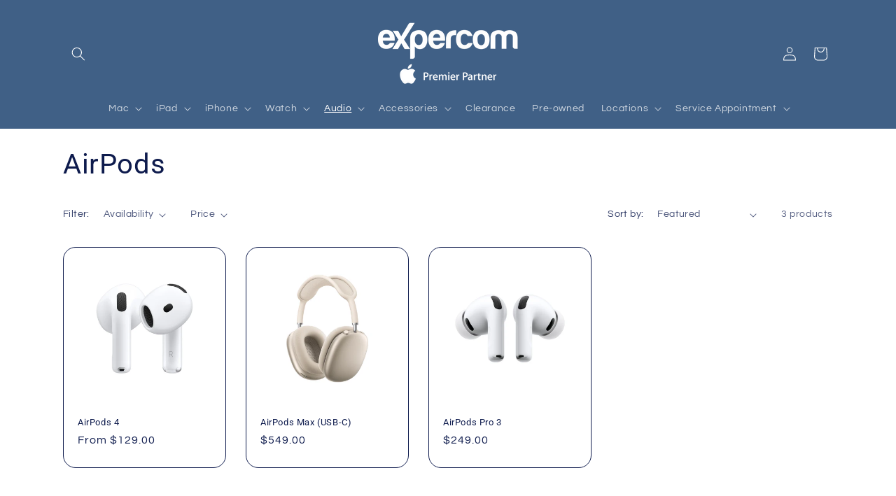

--- FILE ---
content_type: application/javascript
request_url: https://expercom.com/apps/sap/1768739126/api/2/XJjb20ubXlzaG9waWZ5LmNvbQ==ZXhwZ.js
body_size: 20710
content:
window.tdfEventHub.TriggerEventOnce('data_app2',{"offers":{"1":{"105616":{"id":105616,"trigger":{"segment_ids":[3726,6176,6177,6178,6179,6180,6181,6182,6183,6184,6203,6286,6358,6728,6914,7112,7113,7172]},"product_groups":[{"type_id":3,"ids":[7921123917858,7921125949474,7920420782114,7840066306082,7840049233954,7839117869090,8094244700194,7839135137826,7837079994402,7920494968866,7840114180130,7840156745762,7837068230690,7840092422178,8094449729570,7920516595746,8094428823586,7839162728482,4858049855522,7840157073442,7840162840610,7840184139810,7852475645986,8161853177890]}],"message":"Sale","discount":{"type_id":1,"value":7},"label":"Sale {price}"},"106236":{"id":106236,"trigger":{"segment_ids":[6045]},"product_groups":[{"type_id":3,"ids":[7921123917858,7921125949474,7920420782114,7840066306082,7921126801442,7840049233954,7839117869090,7588428251170,8094244700194,6960368484386,7839135137826,7837079994402,7920494968866,7840114180130,7840156745762,7837068230690,7840048480290,7840092422178,8094449729570,7920516595746,8094428823586,7839162728482,8054555901986,4858049855522,7840157073442,7840162840610,7840184139810,8140536709154,7750108905506,7891324960802,7852475645986,8161853177890,7901110599714]}],"message":"Special offer just for you","discount":{"type_id":1,"value":7},"label":"Now {price}"},"108695":{"id":108695,"trigger":{"segment_ids":[6039,7101,7102,7103,7104]},"product_groups":[{"type_id":3,"ids":[7921123917858,7921125949474,7840066306082,7840049233954,7839117869090,7588428251170,8094244700194,7839135137826,7837079994402,7920494968866,7840114180130,7840156745762,7837068230690,7840048480290,7840092422178,8094449729570,7920516595746,8094428823586,7839162728482,8054555901986,7840157073442,7840162840610,7840184139810,8140536709154,7852475645986]}],"message":"","discount":{"type_id":1,"value":9}},"114503":{"id":114503,"trigger":{},"product_groups":[{"type_id":3,"ids":[7825997758498]}],"message":"","discount":{"type_id":1,"value":5},"label":"Sale {price}"},"122084":{"id":122084,"trigger":{"keyword_ids":[3919]},"product_groups":[{"type_id":3,"ids":[7921123917858,7921125949474,7920420782114,7840066306082,7840049233954,7839117869090,8094244700194,7839135137826,7837079994402,7920494968866,7840114180130,7840156745762,7837068230690,7840092422178,8094449729570,7920516595746,8094428823586,7839162728482,7840157073442,7840162840610,7840184139810,7852475645986]}],"message":"Special AppleInsider Price","discount":{"type_id":1,"value":7},"label":"AppleInsider Discount"},"130235":{"id":130235,"trigger":{"keyword_ids":[7125]},"product_groups":[{"type_id":3,"ids":[7921123917858,7921125949474,7920420782114,7840066306082,7840049233954,7839117869090,8094244700194,7839135137826,7837079994402,7920494968866,7840114180130,7840156745762,7837068230690,7840092422178,8094449729570,7920516595746,8094428823586,7839162728482,7840157073442,7840162840610,7840184139810,7852475645986]}],"message":"Special 9to5 Price","discount":{"type_id":1,"value":7},"label":"9to5 Discount"},"131858":{"id":131858,"trigger":{"segment_ids":[7209]},"product_groups":[{"type_id":3,"ids":[7921123917858,7921125949474,7920420782114,7840066306082,7840049233954,7839117869090,7588428251170,8094244700194,7839135137826,7837079994402,7920494968866,7840114180130,7840156745762,7837068230690,7840048480290,7840092422178,8094449729570,7920516595746,8094428823586,7839162728482,8054555901986,7840157073442,7840162840610,7840184139810,8140536709154,7852475645986]}],"message":"","discount":{"type_id":1,"value":7}},"133189":{"id":133189,"trigger":{"segment_ids":[7291]},"product_groups":[{"type_id":3,"ids":[7921123917858,7921125949474,7920420782114,7840066306082,7840049233954,7839117869090,7588428251170,8094244700194,7839135137826,7837079994402,7920494968866,7840114180130,7840156745762,7837068230690,7840048480290,7840092422178,8094449729570,7920516595746,8094428823586,7839162728482,8054555901986,7840157073442,7840162840610,7840184139810,8140536709154,7852475645986]}],"message":"","discount":{"type_id":1,"value":10.5}},"135005":{"id":135005,"trigger":{"keyword_ids":[4694]},"product_groups":[{"type_id":3,"ids":[7921123917858,7921125949474,7920420782114,7840066306082,7840049233954,7839117869090,8094244700194,7839135137826,7837079994402,7920494968866,7840114180130,7840156745762,7837068230690,7840092422178,8094449729570,7920516595746,8094428823586,7839162728482,7840157073442,7840162840610,7840184139810,7852475645986]}],"message":"Special MacRumors Price","discount":{"type_id":1,"value":7}},"135529":{"id":135529,"trigger":{"keyword_ids":[8852]},"product_groups":[{"type_id":3,"ids":[7921123917858,7921125949474,7920420782114,7840066306082,7840049233954,7839117869090,8094244700194,7839135137826,7837079994402,7920494968866,7840114180130,7840156745762,7837068230690,7840092422178,8094449729570,7920516595746,8094428823586,7839162728482,7840157073442,7840162840610,7840184139810,7852475645986]}],"message":"Business Discount","discount":{"type_id":1,"value":7},"label":"Business Discount"},"135886":{"id":135886,"trigger":{"keyword_ids":[8856]},"product_groups":[{"type_id":2,"ids":[7840049233954,7840092422178,7840114180130,7840066306082,8094244700194],"pvids":{"8094244700194":[44398151860258,44398151893026,44398151925794,44398151958562,44398151991330,44398152024098,44398152056866,44398152089634,44398152122402,44398152155170,44398152187938,44398152220706,44398151073826,44398151106594,44398151139362,44398151172130,44398151204898,44398151237666,44398151270434,44398151303202,44398151335970,44398151368738,44398151401506,44398151434274]}}],"message":"Variant Discount Test","discount":{"type_id":1,"value":2},"label":"Test {price}"},"64229":{"id":64229,"trigger":{"segment_ids":[4138,5106]},"product_groups":[{"type_id":3,"ids":[4857313296418,4859131789346,4859131428898,4859138080802,7181432193058,6960391553058,4859138408482,6572932268066,4858052378658]}],"message":"","discount":{"type_id":1,"value":7}},"86732":{"id":86732,"trigger":{"segment_ids":[5105,5106]},"product_groups":[{"type_id":3,"ids":[7837243998242,7559861403682,7837261135906,4859120844834,4859116191778,6825132032034,6813054566434,6547966951458,7837245014050,6788571824162,6544688185378,7236532895778,7905945976866,6558149181474,6670784921634,4860257206306,4860256780322,7955212730402,7870084186146,7145484615714,6670894104610,7869499932706,7186797035554,7144953217058,7870083760162,4860256976930,4860255141922,7870084579362,7573625077794,6558433542178,6558414536738]}],"message":"","discount":{"type_id":1,"value":8}},"86733":{"id":86733,"trigger":{"segment_ids":[5105,5106]},"product_groups":[{"type_id":3,"ids":[4857313296418,4859131789346,4859131428898,4859138080802,7181432193058,6960391553058,4859138408482,6572932268066,4858052378658]}],"message":"Your price:","discount":{"type_id":1,"value":15},"label":"Now {price}"}},"2":{"26066":{"id":26066,"trigger":{"product_groups":[{"type_id":3,"ids":[7921126801442,6960368484386]}]},"message":"Customers who bought this item also bought","is_replace":false,"display_id":1,"discount":{"type_id":0,"value":null},"product_groups":[{"type_id":2,"ids":[6960368484386,4857313296418],"pvids":{"4857313296418":[40247297769506]}}]},"26067":{"id":26067,"trigger":{"product_groups":[{"type_id":2,"ids":[6960368484386]}]},"message":"Customers who bought this item also bought","is_replace":false,"display_id":1,"discount":{"type_id":0,"value":null},"product_groups":[{"type_id":2,"ids":[6960391553058],"pvids":{"6960391553058":[40247299506210]}}]},"26126":{"id":26126,"trigger":{"product_groups":[{"type_id":2,"ids":[6802173198370]}]},"message":"Customers who bought this item also bought","is_replace":false,"display_id":1,"discount":{"type_id":0,"value":null},"product_groups":[{"type_id":2,"ids":[4859131789346,4859067465762],"pvids":{"4859131789346":[33094932332578]}}]},"29735":{"id":29735,"trigger":{"product_groups":[{"type_id":2,"ids":[7921123917858,7921125949474,8054555901986]}]},"message":"Customers who bought this item also bought","is_replace":false,"display_id":1,"discount":{"type_id":0,"value":null},"product_groups":[{"type_id":2,"ids":[4857313296418],"pvids":{"4857313296418":[40583906099234]}}]},"29736":{"id":29736,"trigger":{"product_groups":[{"type_id":2,"ids":[7840066306082,7840114180130,7840156745762,7840162840610]}]},"message":"Customers who bought this item also bought","is_replace":false,"display_id":1,"discount":{"type_id":0,"value":null},"product_groups":[{"type_id":2,"ids":[4857313296418],"pvids":{"4857313296418":[33094935380002]}}]},"29737":{"id":29737,"trigger":{"pos_on":true,"product_groups":[{"type_id":3,"ids":[7839117869090,7839135137826,7839162728482]}]},"message":"Customers who bought this item also bought","is_replace":false,"display_id":3,"discount":{"type_id":0,"value":null},"product_groups":[{"type_id":2,"ids":[4857313296418,6960368484386],"pvids":{"4857313296418":[33094935248930],"6960368484386":[40247240196130]}}]},"30254":{"id":30254,"trigger":{"product_groups":[{"type_id":2,"ids":[7144797634594]}]},"message":"Customers who bought this item also bought","is_replace":false,"display_id":1,"discount":{"type_id":0,"value":null},"product_groups":[{"type_id":2,"ids":[4859067465762,4859131789346],"pvids":{"4858874363938":[33094256820258,39322295992354],"4859131789346":[33094932267042]}}]},"30255":{"id":30255,"trigger":{"product_groups":[{"type_id":2,"ids":[7144797798434]}]},"message":"Customers who bought this item also bought","is_replace":false,"display_id":1,"discount":{"type_id":0,"value":null},"product_groups":[{"type_id":2,"ids":[4859067465762,4859131789346],"pvids":{"4858874363938":[33094256853026,39322296090658],"4859131789346":[39329531199522]}}]},"30256":{"id":30256,"trigger":{"product_groups":[{"type_id":2,"ids":[7920420782114]}]},"message":"Customers who bought this item also bought","is_replace":false,"display_id":1,"discount":{"type_id":0,"value":null},"product_groups":[{"type_id":2,"ids":[7144900624418,4859131789346,7246017495074],"pvids":{"4859131789346":[33094932332578]}}]},"35145":{"id":35145,"trigger":{"product_groups":[{"type_id":2,"ids":[7840135544866]}]},"message":"","is_replace":false,"display_id":3,"discount":{"type_id":0,"value":null},"product_groups":[{"type_id":2,"ids":[4857313296418],"pvids":{"4857313296418":[41065901064226]}}]},"40939":{"id":40939,"trigger":{"product_groups":[{"type_id":3,"ids":[7837079994402,7837068230690,7852475645986]}]},"message":"","is_replace":false,"display_id":0,"discount":{"type_id":0,"value":null},"product_groups":[{"type_id":2,"ids":[4857313296418],"pvids":{"4857313296418":[33094935281698]}}]},"43613":{"id":43613,"trigger":{"product_groups":[{"type_id":2,"ids":[7588426580002,7588471898146,8094428823586]}]},"message":"","is_replace":false,"display_id":0,"discount":{"type_id":0,"value":null},"product_groups":[{"type_id":2,"ids":[7588490477602,4859131789346,7588468981794],"pvids":{"4859131789346":[42455253647394],"7588490477602":[42455219699746,42455219765282]}}]},"43614":{"id":43614,"trigger":{"product_groups":[{"type_id":2,"ids":[7588427268130,7588475961378,8094449729570]}]},"message":"","is_replace":false,"display_id":0,"discount":{"type_id":0,"value":null},"product_groups":[{"type_id":2,"ids":[7588468981794,4859131789346,7588490477602],"pvids":{"4859131789346":[42455253319714],"7588490477602":[42455219732514,42455219798050]}}]},"43615":{"id":43615,"trigger":{"product_groups":[{"type_id":2,"ids":[7920494968866,7588428251170,8006989021218]}]},"message":"","is_replace":false,"display_id":0,"discount":{"type_id":0,"value":null},"product_groups":[{"type_id":2,"ids":[7588468981794,4859131789346,7920524787746],"pvids":{"4859131789346":[33094932299810],"7920524787746":[43571748798498]}}]},"43616":{"id":43616,"trigger":{"product_groups":[{"type_id":2,"ids":[7920516595746]}]},"message":"","is_replace":false,"display_id":0,"discount":{"type_id":0,"value":null},"product_groups":[{"type_id":2,"ids":[4859131789346,7588468981794,7920524787746],"pvids":{"4859131789346":[42455256563746],"7920524787746":[43571748831266]}}]},"45506":{"id":45506,"trigger":{"product_groups":[{"type_id":2,"ids":[7825997758498]}]},"message":"","is_replace":false,"display_id":0,"discount":{"type_id":0,"value":null},"product_groups":[{"type_id":2,"ids":[4859131789346,7246017495074],"pvids":{"4859131789346":[43571733135394]}}]},"47096":{"id":47096,"trigger":{"product_groups":[{"type_id":2,"ids":[7911827275810]}]},"message":"","is_replace":false,"display_id":0,"discount":{"type_id":0,"value":null},"product_groups":[{"type_id":2,"ids":[4859131428898],"pvids":{"4859131428898":[43526122602530]}}]},"47097":{"id":47097,"trigger":{"product_groups":[{"type_id":2,"ids":[7808060031010]}]},"message":"","is_replace":false,"display_id":0,"discount":{"type_id":0,"value":null},"product_groups":[{"type_id":2,"ids":[4859131428898],"pvids":{"4859131428898":[40786652364834]}}]},"47098":{"id":47098,"trigger":{"product_groups":[{"type_id":2,"ids":[7840042778658,7840048480290,7840157073442,7840184139810,7840092422178,7840049233954,8094244700194]}]},"message":"","is_replace":false,"display_id":0,"discount":{"type_id":0,"value":null},"product_groups":[{"type_id":2,"ids":[4857313296418],"pvids":{"4857313296418":[39376779313186]}}]},"47100":{"id":47100,"trigger":{"product_groups":[{"type_id":2,"ids":[7196698542114]}]},"message":"","is_replace":false,"display_id":0,"discount":{"type_id":0,"value":null},"product_groups":[{"type_id":2,"ids":[4857313296418],"pvids":{"4857313296418":[33094935445538]}}]},"47101":{"id":47101,"trigger":{"product_groups":[{"type_id":2,"ids":[7196699033634]}]},"message":"","is_replace":false,"display_id":0,"discount":{"type_id":0,"value":null},"product_groups":[{"type_id":2,"ids":[4857313296418],"pvids":{"4857313296418":[33094935445538]}}]},"47104":{"id":47104,"trigger":{"product_groups":[{"type_id":2,"ids":[7799904206882]}]},"message":"","is_replace":false,"display_id":0,"discount":{"type_id":0,"value":null},"product_groups":[{"type_id":2,"ids":[4859131428898],"pvids":{"4859131428898":[33094934102050]}}]},"47105":{"id":47105,"trigger":{"product_groups":[{"type_id":2,"ids":[8066968584226]}]},"message":"","is_replace":false,"display_id":0,"discount":{"type_id":0,"value":null},"product_groups":[{"type_id":2,"ids":[7181432193058],"pvids":{"7181432193058":[41024747339810]}}]},"47106":{"id":47106,"trigger":{"product_groups":[{"type_id":2,"ids":[8067001548834,8067013869602]}]},"message":"","is_replace":false,"display_id":0,"discount":{"type_id":0,"value":null},"product_groups":[{"type_id":2,"ids":[7181432193058],"pvids":{"7181432193058":[41024737706018]}}]},"47107":{"id":47107,"trigger":{"product_groups":[{"type_id":2,"ids":[8067627155490]}]},"message":"","is_replace":false,"display_id":0,"discount":{"type_id":0,"value":null},"product_groups":[{"type_id":2,"ids":[7181432193058],"pvids":{"7181432193058":[41024741015586]}}]},"47109":{"id":47109,"trigger":{"product_groups":[{"type_id":2,"ids":[7799880613922]}]},"message":"","is_replace":false,"display_id":0,"discount":{"type_id":0,"value":null},"product_groups":[{"type_id":2,"ids":[4859138080802],"pvids":{"4859138080802":[41084703965218]}}]},"47110":{"id":47110,"trigger":{"product_groups":[{"type_id":2,"ids":[7209199271970]}]},"message":"","is_replace":false,"display_id":0,"discount":{"type_id":0,"value":null},"product_groups":[{"type_id":2,"ids":[4859138080802],"pvids":{"4859138080802":[41084704063522]}}]},"47111":{"id":47111,"trigger":{"product_groups":[{"type_id":2,"ids":[7799883169826]}]},"message":"","is_replace":false,"display_id":0,"discount":{"type_id":0,"value":null},"product_groups":[{"type_id":2,"ids":[4859138080802],"pvids":{"4859138080802":[41084703997986]}}]},"47112":{"id":47112,"trigger":{"product_groups":[{"type_id":2,"ids":[6569353707554]}]},"message":"","is_replace":false,"display_id":0,"discount":{"type_id":0,"value":null},"product_groups":[{"type_id":2,"ids":[4859138080802],"pvids":{"4859138080802":[41084703932450]}}]},"47113":{"id":47113,"trigger":{"product_groups":[{"type_id":2,"ids":[6820952539170]}]},"message":"","is_replace":false,"display_id":0,"discount":{"type_id":0,"value":null},"product_groups":[{"type_id":2,"ids":[4859138080802],"pvids":{"4859138080802":[41084703932450]}}]},"47114":{"id":47114,"trigger":{"product_groups":[{"type_id":2,"ids":[7907725377570,8085726232610]}]},"message":"","is_replace":false,"display_id":0,"discount":{"type_id":0,"value":null},"product_groups":[{"type_id":2,"ids":[4859138080802],"pvids":{"4859138080802":[41084703932450]}}]},"47115":{"id":47115,"trigger":{"product_groups":[{"type_id":2,"ids":[7573671247906]}]},"message":"","is_replace":false,"display_id":0,"discount":{"type_id":0,"value":null},"product_groups":[{"type_id":2,"ids":[4859138080802],"pvids":{"4859138080802":[41084703932450]}}]},"47116":{"id":47116,"trigger":{"product_groups":[{"type_id":2,"ids":[7194075988002]}]},"message":"","is_replace":false,"display_id":0,"discount":{"type_id":0,"value":null},"product_groups":[{"type_id":2,"ids":[4859138080802]}]},"47117":{"id":47117,"trigger":{"product_groups":[{"type_id":2,"ids":[7201615478818]}]},"message":"","is_replace":false,"display_id":0,"discount":{"type_id":0,"value":null},"product_groups":[{"type_id":2,"ids":[4859138080802],"pvids":{"4859138080802":[41084703932450]}}]},"47118":{"id":47118,"trigger":{"product_groups":[{"type_id":2,"ids":[7696516120610]}]},"message":"","is_replace":false,"display_id":0,"discount":{"type_id":0,"value":null},"product_groups":[{"type_id":2,"ids":[4859138080802],"pvids":{"4859138080802":[41084703932450]}}]},"47119":{"id":47119,"trigger":{"product_groups":[{"type_id":2,"ids":[4860500803618]}]},"message":"","is_replace":false,"display_id":0,"discount":{"type_id":0,"value":null},"product_groups":[{"type_id":2,"ids":[4859138080802],"pvids":{"4859138080802":[41084703932450]}}]},"47120":{"id":47120,"trigger":{"product_groups":[{"type_id":2,"ids":[7174304301090]}]},"message":"","is_replace":false,"display_id":0,"discount":{"type_id":0,"value":null},"product_groups":[{"type_id":2,"ids":[4859138408482],"pvids":{"4859138408482":[41084703834146]}}]},"47121":{"id":47121,"trigger":{"product_groups":[{"type_id":2,"ids":[4856562712610]}]},"message":"","is_replace":false,"display_id":0,"discount":{"type_id":0,"value":null},"product_groups":[{"type_id":2,"ids":[4859138408482],"pvids":{"4859138408482":[33094948585506]}}]},"48878":{"id":48878,"trigger":{"product_groups":[{"type_id":2,"ids":[8066955739170]}]},"message":"","is_replace":false,"display_id":0,"discount":{"type_id":0,"value":null},"product_groups":[{"type_id":2,"ids":[4859131428898],"pvids":{"4859131428898":[44304644603938]}}]},"48879":{"id":48879,"trigger":{"product_groups":[{"type_id":2,"ids":[8066956722210]}]},"message":"","is_replace":false,"display_id":0,"discount":{"type_id":0,"value":null},"product_groups":[{"type_id":2,"ids":[4859131428898],"pvids":{"4859131428898":[44304644964386]}}]},"48880":{"id":48880,"trigger":{"product_groups":[{"type_id":2,"ids":[8066939813922]}]},"message":"","is_replace":false,"display_id":0,"discount":{"type_id":0,"value":null},"product_groups":[{"type_id":2,"ids":[4859131428898],"pvids":{"4859131428898":[44304644079650]}}]},"48881":{"id":48881,"trigger":{"product_groups":[{"type_id":2,"ids":[8066939650082]}]},"message":"","is_replace":false,"display_id":0,"discount":{"type_id":0,"value":null},"product_groups":[{"type_id":2,"ids":[4859131428898],"pvids":{"4859131428898":[44304641753122]}}]}},"7":{}},"settings":{"10":{},"11":{"c_cs":".tdf_label { margin: 10px !important; border-radius: 10px !important; }"},"2":{"coa":0},"3":{"coa":0},"4":{"use_default":2},"6":{"extra_scopes":"write_price_rules,read_discounts,write_discounts,read_markets,unauthenticated_read_product_listings,write_customers,read_inventory,read_locations,write_app_proxy","d_mode":2,"sale_place_id":1,"discount_widget":true,"mini_dwidget_off":true,"ribbon_place_id":2,"coa":0,"enable_gift_popup":true},"7":{"js":"var tg = jQuery('.productInfox').data('tag');\nif (tg \u0026\u0026 tg.indexOf('tdf_bundle') != -1) {\nvar tgs = tg.split(',');\nfor (var x = 0; x \u003c tgs.length; x++) {\nvar ta = tgs[x].trim().split('tdf_bundle_');\nif (ta.length == 2) {\njQuery('.product-form').after('\u003cnoscript class=\"tdfPlaceBundle\" data-offer-id=\"' + ta[1]+ '\"\u003e\u003c/noscript\u003e');\n}\n}\n}","id":15141,"pub_domain":"expercom.com","key":"f5b12fb6f464f525488d6aba9c2782da","currency":"USD","currency_format":"${{amount}}","timezone_offset":-7},"8":{"add":"Add to cart","add_all":"Add selected to cart","added":"added","added_successfully":"Added successfully","apply":"Apply","buy_quantity":"Buy {quantity}","cart":"Cart","cart_discount":"cart discount","cart_discount_code":"Discount code","cart_rec":"Cart recommendation","cart_total":"Cart total","checkout":"Checkout","continue_checkout":"Continue to checkout","continue_shopping":"Continue shopping","copied":"Copied","copy":"Copy","discount":"discount","discount_cal_at_checkout":"Discounts calculated at checkout","email_no_match_code":"Customer information does not meet the requirements for the discount code","explore":"Explore","free_gift":"free gift","free_ship":"free shipping","includes":"includes","input_discount_code":"Gift card or discount code","invalid_code":"Unable to find a valid discount matching the code entered","item":"item","items":"items","lo_earn":"You can earn points for every purchase","lo_have":"You have {point}","lo_hi":"Hi {customer.name}","lo_join":"Join us to earn rewards today","lo_point":"point","lo_points":"points","lo_redeem":"Redeem","lo_reward_view":"View all our rewards \u003e\u003e","lo_signin":"Log in","lo_signup":"Sign up","lo_welcome":"Welcome to our Loyalty Program","m_country":"","m_custom":"","m_lang":"","m_lang_on":"","more":"More","no_thank":"No thanks","off":"Off","product_details":"View full product details","quantity":"Quantity","replace":"Replace","ribbon_price":"ribbon_price","sale":"Sale","select_for_bundle":"Add to bundle","select_free_gift":"Select gift","select_other_option":"Please select other options","sold_out":"Sold out","total_price":"Total price","view_cart":"View cart","wholesale_discount":"Discount","wholesale_gift":"Free","wholesale_quantity":"Quantity","you_added":"You added","you_replaced":"Replaced successfully!","you_save":"Save","your_discount":"Your discount","your_price":"Your price"}},"products":{"4857313296418":{"i":4857313296418,"t":"AppleCare+ for Mac","h":"applecare-for-imac","p":"s/files/1/0044/3911/3762/files/AppleCare_Mac_PDP_Image_Position-1_Update22__en-US.jpg","v":[{"i":41065901064226,"x":"15-inch MacBook Air","a":229,"b":229},{"i":40583906099234,"x":"13-inch MacBook Air","a":199,"b":199},{"i":39376779313186,"x":"14-inch MacBook Pro","a":279,"b":279},{"i":33094935380002,"x":"16-inch MacBook Pro","a":399,"b":399},{"i":33094935248930,"x":"Mac mini","a":99,"b":99},{"i":33094935281698,"x":"iMac","a":169,"b":169},{"i":40247297769506,"x":"Mac Studio","a":169,"b":169},{"i":33094935445538,"x":"Mac Pro","a":499,"b":499}]},"4858049855522":{"i":4858049855522,"t":"Apple Pro Display XDR","h":"apple-xdr-display","p":"s/files/1/0044/3911/3762/products/1_Apple_Pro_Display_XDR_svr_pf_noStand.jpg","v":[{"i":33091135930402,"x":"Standard Glass","a":4999,"b":4999},{"i":33091135963170,"x":"Nano-Texture Glass","a":5999,"b":5999}]},"4858052378658":{"i":4858052378658,"t":"AppleCare+ for XDR Display","h":"applecare-for-display","p":"s/files/1/0044/3911/3762/files/AppleCarePlus_7c0204e6-422c-4399-9668-32ef67218dc2.png","v":[{"i":33091157786658,"x":"Default Title","a":429,"b":499}]},"4859067465762":{"i":4859067465762,"t":"Apple Pencil (2nd Generation)","h":"apple-pencil-2nd-generation","p":"s/files/1/0044/3911/3762/files/IMG-5830817.png","v":[{"i":33094745128994,"x":"Default Title","a":129,"b":129}]},"4859116191778":{"i":4859116191778,"t":"Magic Keyboard with Numeric Keypad","h":"magic-keyboard-with-numeric-keypad","p":"s/files/1/0044/3911/3762/files/IMG-5638198.png","v":[{"i":33094873972770,"x":"Silver","a":129,"b":129}]},"4859120844834":{"i":4859120844834,"t":"USB-C Power Adapter for MacBook","h":"usb-c-power-adapter","p":"s/files/1/0044/3911/3762/products/1064800727.jpg","v":[{"i":41105408131106,"x":"70W (13- or 14-inch MacBook Pro)","a":59,"b":59},{"i":33094893109282,"x":"140W (16-inch MacBook Pro)","a":99,"b":99},{"i":40515543400482,"x":"35W Dual USB-C Port","a":59,"b":59},{"i":40515547562018,"x":"35W Dual USB-C Port Compact","a":59,"b":59}]},"4859131428898":{"i":4859131428898,"t":"AppleCare+ for iPhone","h":"copy-of-applecare-for-iphone-12","p":"s/files/1/0044/3911/3762/files/AppleCare_iPhone_PDP_Image_Position-1_Update22__en-US.jpg","v":[{"i":43526122602530,"x":"iPhone 16e","a":129,"b":129},{"i":33094934102050,"x":"iPhone 16","a":149,"b":149},{"i":40786652364834,"x":"iPhone 16 Plus","a":179,"b":179},{"i":33094934134818,"x":"iPhone 16 Pro","a":199,"b":199},{"i":33094934167586,"x":"iPhone 16 Pro Max","a":199,"b":199},{"i":44304641753122,"x":"iPhone 17","a":149},{"i":44304644079650,"x":"iPhone Air","a":199},{"i":44304644603938,"x":"iPhone 17 Pro","a":199},{"i":44304644964386,"x":"iPhone 17 Pro Max","a":199}]},"4859131789346":{"i":4859131789346,"t":"AppleCare+ for iPad","h":"applecare-for-ipad-air","p":"s/files/1/0044/3911/3762/files/AppleCare_iPad_PDP_Image_Position-1_Update22__en-US.jpg","v":[{"i":42455253319714,"x":"iPad Pro 13-inch","a":169,"b":169},{"i":42455253647394,"x":"iPad Pro 11-inch","a":149,"b":149},{"i":42455256563746,"x":"iPad Air 13-inch","a":99,"b":99},{"i":33094932299810,"x":"iPad Air 11-inch","a":79,"b":79},{"i":33094932332578,"x":"iPad","a":69,"b":69},{"i":43571733135394,"x":"iPad mini","a":69,"b":69}]},"4859138080802":{"i":4859138080802,"t":"AppleCare+ for Headphones","h":"applecare-for-headphones","p":"s/files/1/0044/3911/3762/files/AppleCare_Headphones_PDP_Image_Position-1_Update22__en-US.jpg","v":[{"i":41084703932450,"x":"Beats","a":29,"b":29},{"i":41084703965218,"x":"AirPods","a":29,"b":29},{"i":41084704063522,"x":"AirPods Pro","a":39},{"i":41084703997986,"x":"AirPods Max","a":59,"b":29}]},"4859138408482":{"i":4859138408482,"t":"AppleCare+ for HomePod","h":"applecare-for-homepod","p":"s/files/1/0044/3911/3762/files/AppleCare_HomePod_PDP_Image_Position-1__en-US.jpg","v":[{"i":33094948585506,"x":"HomePod mini","a":15,"b":15},{"i":41084703834146,"x":"HomePod","a":39,"b":39}]},"4860255141922":{"i":4860255141922,"t":"USB-C Pro Hub with Ethernet \u0026 4K HDMI - Space Gray","h":"usb-c-pro-hub-with-ethernet-4k-hdmi-space-gray","p":"s/files/1/0044/3911/3762/products/type-c-pro-hub-adapter-with-ethernet-hubs-adapters-hubs-satechi-576946_1024x_fae3cfd1-b7bd-46a8-aca8-50ed55d4b4e4.png","v":[{"i":33098820288546,"x":"Default Title","a":79,"b":99}]},"4860256780322":{"i":4860256780322,"t":"USB-C to HDMI Adapter (4k) - Space Gray","h":"usb-c-to-hdmi-adapter-4k-space-gray","p":"s/files/1/0044/3911/3762/products/aluminum-type-c-to-hdmi-adapter-4k-60hz-adapters-satechi-space-gray-957300_1024x_jpg.png","v":[{"i":33098835623970,"x":"Default Title","a":34,"b":34}]},"4860256976930":{"i":4860256976930,"t":"USB-C to VGA Adapter - Space Gray","h":"usb-c-to-vga-adapter-space-gray","p":"s/files/1/0044/3911/3762/products/type-c-to-vga-1080p-60hz-usb-c-cable-adapter-adapters-satechi-space-gray-532581_1024x_jpg.png","v":[{"i":33098839228450,"x":"Default Title","a":34,"b":34}]},"4860257206306":{"i":4860257206306,"t":"USB-C to Gigabit Ethernet Adapter- Space Gray","h":"usb-c-to-ethernet-adapter-space-gray","p":"s/files/1/0044/3911/3762/products/aluminum-type-c-to-gigabit-ethernet-adapter-adapters-satechi-space-gray-143618_1024x_jpg.png","v":[{"i":33098841456674,"x":"Default Title","a":29,"b":29}]},"6544688185378":{"i":6544688185378,"t":"USB-C to Lightning Cable","h":"usb-c-to-lightning-cable","p":"s/files/1/0044/3911/3762/products/1061482346.jpg","v":[{"i":39287622303778,"x":"1M","a":19,"b":19},{"i":39287622336546,"x":"2M","a":35,"b":35}]},"6547966951458":{"i":6547966951458,"t":"Power Adapter Extension Cable","h":"power-adapter-extension-cable","p":"s/files/1/0044/3911/3762/products/PowerAdapterExtensionCable-SCREENcopy.jpg","v":[{"i":39299643768866,"x":"Default Title","a":19,"b":19}]},"6558149181474":{"i":6558149181474,"t":"Blue Yeti Wired Condenser Microphone","h":"blue-yeti-wired-condenser-microphone","p":"s/files/1/0044/3911/3762/products/image_07ef285a-5a78-4cca-9f16-c71b608e56e1.jpg","v":[{"i":39328662847522,"x":"Default Title","a":129.99,"b":129.99}]},"6558414536738":{"i":6558414536738,"t":"Twelve South Curve Laptop Stand","h":"twelve-south-curve-laptop-stand","p":"s/files/1/0044/3911/3762/products/TSCurveBlack.jpg","v":[{"i":39329475756066,"x":"White","a":54.99,"b":59.99},{"i":39329481981986,"x":"Black","a":54.99,"b":59.99}]},"6558433542178":{"i":6558433542178,"t":"Twelve South BookArc Laptop Stand","h":"twelve-south-bookarc-laptop-stand","p":"s/files/1/0044/3911/3762/products/TSBookArcSilver.jpg","v":[{"i":39329508524066,"x":"Silver","a":59.99,"b":59.99}]},"6572932268066":{"i":6572932268066,"t":"AppleCare+ for Apple TV","h":"applecare-for-apple-tv","p":"s/files/1/0044/3911/3762/files/AppleCare_AppleTV_PDP_Image_Position-1__en-US.jpg","v":[{"i":39379913080866,"x":"Default Title","a":29,"b":29}]},"6670784921634":{"i":6670784921634,"t":"Ultimate Ears Boom 3 Bluetooth Speaker","h":"ultimate-ears-boom-3-bluetooth-speaker","p":"s/files/1/0044/3911/3762/products/1049211233-0.jpg","v":[{"i":39522582167586,"x":"Night Black","a":149.99,"b":149.99}]},"6670894104610":{"i":6670894104610,"t":"Ultimate Ears Megaboom 3 Bluetooth Speaker","h":"ultimate-ears-megaboom-3-bluetooth-speaker","p":"s/files/1/0044/3911/3762/products/1049221672-1.jpg","v":[{"i":39522693808162,"x":"Night Black","a":199.99,"b":199.99}]},"6788571824162":{"i":6788571824162,"t":"Magic Keyboard with Touch ID (for Mac computers with Apple silicon)","h":"magic-keyboard-with-touch-id-for-mac-computers-with-apple-silicon","p":"s/files/1/0044/3911/3762/products/Magic_Keyboard_with_Touch_ID_Pure_Top_Screen__USEN.png","v":[{"i":39648594067490,"x":"Default Title","a":149,"b":149}]},"6813054566434":{"i":6813054566434,"t":"USB-C to MagSafe 3 Cable (2M)","h":"usb-c-to-magsafe-3-cable-2m","p":"s/files/1/0044/3911/3762/products/MLYV3.jpg","v":[{"i":39743640469538,"x":"Default Title","a":49,"b":49}]},"6825132032034":{"i":6825132032034,"t":"Satechi 100W USB-C PD Compact GaN Charger","h":"100w-usb-c-pd-compact-gan-charger","p":"s/files/1/0044/3911/3762/products/ST-TC100GM2.jpg","v":[{"i":39794995953698,"x":"Default Title","a":79,"b":79.97}]},"6960368484386":{"i":6960368484386,"t":"Apple Studio Display","h":"apple-studio-display","p":"s/files/1/0044/3911/3762/products/Studio_Display_PDP_Image_Position-1__en-US.jpg","v":[{"i":40247240196130,"x":"Standard glass","y":"Tilt-adjustable stand","a":1599,"b":1599},{"i":40247240228898,"x":"Standard glass","y":"Tilt- and height-adjustable stand","a":1999,"b":1999},{"i":40247240261666,"x":"Standard glass","y":"VESA mount adapter","a":1599,"b":1599},{"i":40247240294434,"x":"Nano-texture glass","y":"Tilt-adjustable stand","a":1899,"b":1899},{"i":40247240327202,"x":"Nano-texture glass","y":"Tilt- and height-adjustable stand","a":2299,"b":2299},{"i":40247240359970,"x":"Nano-texture glass","y":"VESA mount adapter","a":1899,"b":1899}]},"6960391553058":{"i":6960391553058,"t":"AppleCare+ for Apple Studio Display","h":"applecare-for-apple-studio-display","p":"s/files/1/0044/3911/3762/files/AppleCarePlus_48bdfd6c-1f4a-4a36-9011-1409f9b9ceca.png","v":[{"i":40247299506210,"x":"Default Title","a":149,"b":149}]},"7144900624418":{"i":7144900624418,"t":"Magic Keyboard Folio for iPad","h":"magic-keyboard-folio-for-ipad-10th-generation","p":"s/files/1/0044/3911/3762/products/MQDP3_AV3.jpg","v":[{"i":40912573202466,"x":"Default Title","a":249,"b":249}]},"7144953217058":{"i":7144953217058,"t":"Logitech MX Mechanical Mini Keyboard for Mac","h":"logitech-mx-mechanical-keyboard-for-mac","p":"s/files/1/0044/3911/3762/products/1074443762.jpg","v":[{"i":40912682287138,"x":"Default Title","a":149.99,"b":149.99}]},"7145484615714":{"i":7145484615714,"t":"USB-C Woven Charge Cable (1M)","h":"usb-c-woven-charge-cable-1m","p":"s/files/1/0044/3911/3762/products/MQKJ3.jpg","v":[{"i":40914695880738,"x":"Default Title","a":19,"b":19}]},"7181432193058":{"i":7181432193058,"t":"Applecare+ for Apple Watch","h":"applecare-for-apple-watch-series-7-8","p":"s/files/1/0044/3911/3762/files/AppleCare_Watch_PDP_Image_Position-1_Update22__en-US.jpg","v":[{"i":41024737706018,"x":"Apple Watch Series 11","a":79,"b":79},{"i":41024741015586,"x":"Apple Watch SE","a":49,"b":49},{"i":41024747339810,"x":"Apple Watch Ultra","a":99,"b":99}]},"7186797035554":{"i":7186797035554,"t":"HyperDrive Thunderbolt 4 Dock","h":"hyperdrive-thunderbolt-4-dock","p":"s/files/1/0044/3911/3762/products/HDTB4D_Main_1920x1920_2x_1ba99181-6b9d-4d4e-8c7e-c015e5806dc1.webp","v":[{"i":41045032108066,"x":"Default Title","a":249,"b":349}]},"7236532895778":{"i":7236532895778,"t":"USB-C Woven Charge Cable","h":"usb-c-woven-charge-cable","p":"s/files/1/0044/3911/3762/files/1055001039_b0748b40-097a-4ced-8c84-3da7827a10fa.jpg","v":[{"i":41175854874658,"x":"1M - 60W","a":19,"b":19},{"i":41175854907426,"x":"2M - 240W","a":29,"b":19}]},"7246017495074":{"i":7246017495074,"t":"Apple Pencil (USB-C)","h":"apple-pencil-usb-c","p":"s/files/1/0044/3911/3762/files/MUWA3.jpg","v":[{"i":41190945816610,"x":"Default Title","a":79,"b":79}]},"7559861403682":{"i":7559861403682,"t":"Satechi Pro Hub Mini","h":"satechi-pro-hub-mini","p":"s/files/1/0044/3911/3762/files/pro-hub-mini-hubs-adapters-satechi-684743_png.webp","v":[{"i":43976647213090,"x":"Silver","a":49,"b":69}]},"7573625077794":{"i":7573625077794,"t":"Satechi Slim X3 Bluetooth Keyboard","h":"satechi-slim-x3-bluetooth-keyboard","p":"s/files/1/0044/3911/3762/files/slim-x3-bluetooth-backlit-keyboard-keyboards-satechi-silver-820179_jpg.webp","v":[{"i":42409737617442,"x":"Default Title","a":89,"b":89}]},"7588428251170":{"i":7588428251170,"t":"11-inch iPad Air (M2) 128GB Wi-Fi + Cellular - Space Gray","h":"ipad-air-11-inch-with-apple-m2","p":"s/files/1/0044/3911/3762/files/iPad_Air_11_M2_WiFi_Space_Gray_PDP_Image_Position_1b__en-US.jpg","v":[{"i":42455020830754,"x":"Default Title","a":549,"b":749}]},"7588468981794":{"i":7588468981794,"t":"Apple Pencil Pro","h":"apple-pencil-pro","p":"s/files/1/0044/3911/3762/files/d769fd1c0754a4a315fc77e758a8b336.jpg","v":[{"i":42455131389986,"x":"Default Title","a":129,"b":129}]},"7588490477602":{"i":7588490477602,"t":"Magic Keyboard for iPad Pro","h":"magic-keyboard-for-ipad-pro","p":"s/files/1/0044/3911/3762/files/0d733586032206d314bf60593746d542.jpg","v":[{"i":42455219699746,"x":"11-inch","y":"White","a":299,"b":299},{"i":42455219732514,"x":"13-inch","y":"White","a":349,"b":349},{"i":42455219765282,"x":"11-inch","y":"Black","a":299,"b":299},{"i":42455219798050,"x":"13-inch","y":"Black","a":349,"b":349}]},"7750108905506":{"i":7750108905506,"t":"LG 4k Display","h":"lg-4k-display-1","p":"s/files/1/0044/3911/3762/products/1826755LARGE.jpg","v":[{"i":42880369033250,"x":"27-inch","a":449,"b":499}]},"7825997758498":{"i":7825997758498,"t":"iPad mini (A17 Pro)","h":"ipad-mini-2024","p":"s/files/1/0044/3911/3762/files/bf17d5c6e1e36adba71b289ec2d1c099.jpg","v":[{"i":43190420373538,"x":"128GB","y":"Blue","z":"Wi-Fi","a":499,"b":499},{"i":43190420406306,"x":"128GB","y":"Blue","z":"Wi-Fi + Cellular","a":649,"b":649},{"i":43190420176930,"x":"128GB","y":"Space Gray","z":"Wi-Fi","a":499,"b":499},{"i":43190420209698,"x":"128GB","y":"Space Gray","z":"Wi-Fi + Cellular","a":649,"b":649},{"i":43190420242466,"x":"128GB","y":"Starlight","z":"Wi-Fi","a":499,"b":499},{"i":43190420275234,"x":"128GB","y":"Starlight","z":"Wi-Fi + Cellular","a":649,"b":649},{"i":43190420308002,"x":"128GB","y":"Purple","z":"Wi-Fi","a":499,"b":499},{"i":43190420340770,"x":"128GB","y":"Purple","z":"Wi-Fi + Cellular","a":649,"b":649},{"i":43190426173474,"x":"256GB","y":"Blue","z":"Wi-Fi","a":599,"b":599},{"i":43190426206242,"x":"256GB","y":"Blue","z":"Wi-Fi + Cellular","a":749,"b":749},{"i":43190425976866,"x":"256GB","y":"Space Gray","z":"Wi-Fi","a":599,"b":599},{"i":43190426009634,"x":"256GB","y":"Space Gray","z":"Wi-Fi + Cellular","a":749,"b":749},{"i":43190426042402,"x":"256GB","y":"Starlight","z":"Wi-Fi","a":599,"b":599},{"i":43190426075170,"x":"256GB","y":"Starlight","z":"Wi-Fi + Cellular","a":749,"b":749},{"i":43190426107938,"x":"256GB","y":"Purple","z":"Wi-Fi","a":599,"b":599},{"i":43190426140706,"x":"256GB","y":"Purple","z":"Wi-Fi + Cellular","a":749,"b":749},{"i":43190426435618,"x":"512GB","y":"Blue","z":"Wi-Fi","a":799,"b":799},{"i":43190426468386,"x":"512GB","y":"Blue","z":"Wi-Fi + Cellular","a":949,"b":949},{"i":43190426239010,"x":"512GB","y":"Space Gray","z":"Wi-Fi","a":799,"b":799},{"i":43190426271778,"x":"512GB","y":"Space Gray","z":"Wi-Fi + Cellular","a":949,"b":949},{"i":43190426304546,"x":"512GB","y":"Starlight","z":"Wi-Fi","a":799,"b":799},{"i":43190426337314,"x":"512GB","y":"Starlight","z":"Wi-Fi + Cellular","a":949,"b":949},{"i":43190426370082,"x":"512GB","y":"Purple","z":"Wi-Fi","a":799,"b":799},{"i":43190426402850,"x":"512GB","y":"Purple","z":"Wi-Fi + Cellular","a":949,"b":949}]},"7837068230690":{"i":7837068230690,"t":"24-inch iMac with Apple M4 / 8-core","h":"24-inch-imac-with-apple-m4-8-core-cpu","p":"s/files/1/0044/3911/3762/files/iMac_M4_Chip_2-port_24-in_Blue_PDP_Image_Position_1__en-US.jpg","v":[{"i":43221099184162,"x":"Blue","y":"16GB","z":"256GB","a":1299,"b":1299},{"i":43221099216930,"x":"Blue","y":"16GB","z":"512GB","a":1499,"b":1499},{"i":43221099249698,"x":"Blue","y":"16GB","z":"1TB","a":1699,"b":1699},{"i":43221099282466,"x":"Blue","y":"24GB","z":"256GB","a":1499,"b":1499},{"i":43221099315234,"x":"Blue","y":"24GB","z":"512GB","a":1699,"b":1699},{"i":43221099348002,"x":"Blue","y":"24GB","z":"1TB","a":1899,"b":1899},{"i":43221099479074,"x":"Purple","y":"16GB","z":"256GB","a":1299,"b":1299},{"i":43221099511842,"x":"Purple","y":"16GB","z":"512GB","a":1499,"b":1499},{"i":43221099544610,"x":"Purple","y":"16GB","z":"1TB","a":1699,"b":1699},{"i":43221099577378,"x":"Purple","y":"24GB","z":"256GB","a":1499,"b":1499},{"i":43221099610146,"x":"Purple","y":"24GB","z":"512GB","a":1699,"b":1699},{"i":43221099642914,"x":"Purple","y":"24GB","z":"1TB","a":1899,"b":1899},{"i":43221099773986,"x":"Pink","y":"16GB","z":"256GB","a":1299,"b":1299},{"i":43221099806754,"x":"Pink","y":"16GB","z":"512GB","a":1499,"b":1499},{"i":43221099839522,"x":"Pink","y":"16GB","z":"1TB","a":1699,"b":1699},{"i":43221099872290,"x":"Pink","y":"24GB","z":"256GB","a":1499,"b":1499},{"i":43221099905058,"x":"Pink","y":"24GB","z":"512GB","a":1699,"b":1699},{"i":43221099937826,"x":"Pink","y":"24GB","z":"1TB","a":1899,"b":1899},{"i":43221100068898,"x":"Orange","y":"16GB","z":"256GB","a":1299,"b":1299},{"i":43221100101666,"x":"Orange","y":"16GB","z":"512GB","a":1499,"b":1499},{"i":43221100134434,"x":"Orange","y":"16GB","z":"1TB","a":1699,"b":1699},{"i":43221100167202,"x":"Orange","y":"24GB","z":"256GB","a":1499,"b":1499},{"i":43221100199970,"x":"Orange","y":"24GB","z":"512GB","a":1699,"b":1699},{"i":43221100232738,"x":"Orange","y":"24GB","z":"1TB","a":1899,"b":1899},{"i":43221101674530,"x":"Yellow","y":"16GB","z":"256GB","a":1299,"b":1299},{"i":43221101707298,"x":"Yellow","y":"16GB","z":"512GB","a":1499,"b":1499},{"i":43221101740066,"x":"Yellow","y":"16GB","z":"1TB","a":1699,"b":1699},{"i":43221101772834,"x":"Yellow","y":"24GB","z":"256GB","a":1499,"b":1499},{"i":43221101805602,"x":"Yellow","y":"24GB","z":"512GB","a":1699,"b":1699},{"i":43221101838370,"x":"Yellow","y":"24GB","z":"1TB","a":1899,"b":1899},{"i":43221101871138,"x":"Green","y":"16GB","z":"256GB","a":1299,"b":1299},{"i":43221101903906,"x":"Green","y":"16GB","z":"512GB","a":1499,"b":1499},{"i":43221101936674,"x":"Green","y":"16GB","z":"1TB","a":1699,"b":1299},{"i":43221101969442,"x":"Green","y":"24GB","z":"256GB","a":1499,"b":1499},{"i":43221102002210,"x":"Green","y":"24GB","z":"512GB","a":1699,"b":1699},{"i":43221102034978,"x":"Green","y":"24GB","z":"1TB","a":1899,"b":1899},{"i":43221102067746,"x":"Silver","y":"16GB","z":"256GB","a":1299,"b":1299},{"i":43221102100514,"x":"Silver","y":"16GB","z":"512GB","a":1499,"b":1499},{"i":43221102133282,"x":"Silver","y":"16GB","z":"1TB","a":1699,"b":1699},{"i":43221102166050,"x":"Silver","y":"24GB","z":"256GB","a":1499,"b":1499},{"i":43221102198818,"x":"Silver","y":"24GB","z":"512GB","a":1699,"b":1699},{"i":43221102231586,"x":"Silver","y":"24GB","z":"1TB","a":1899,"b":1899}]},"7837079994402":{"i":7837079994402,"t":"24-inch iMac with Apple M4 / 10-core","h":"24-inch-imac-with-apple-m4-10-core-cpu","p":"s/files/1/0044/3911/3762/files/iMac_M4_Pro_Chip_4-port_24-in_Blue_PDP_Image_Position_1__en-US.jpg","v":[{"i":43221150793762,"x":"Blue","y":"16GB","z":"256GB","a":1499,"b":1499},{"i":43221150826530,"x":"Blue","y":"16GB","z":"512GB","a":1699,"b":1699},{"i":43221150859298,"x":"Blue","y":"16GB","z":"1TB","a":1899,"b":1899},{"i":43221150892066,"x":"Blue","y":"16GB","z":"2TB","a":2299,"b":2299},{"i":43221150924834,"x":"Blue","y":"24GB","z":"256GB","a":1699,"b":1699},{"i":43221150957602,"x":"Blue","y":"24GB","z":"512GB","a":1899,"b":1899},{"i":43221150990370,"x":"Blue","y":"24GB","z":"1TB","a":2099,"b":2099},{"i":43221151023138,"x":"Blue","y":"24GB","z":"2TB","a":2499,"b":2499},{"i":43221151088674,"x":"Blue","y":"32GB","z":"512GB","a":2099,"b":2099},{"i":43221151121442,"x":"Blue","y":"32GB","z":"1TB","a":2299,"b":2299},{"i":43221151154210,"x":"Blue","y":"32GB","z":"2TB","a":2699,"b":2699},{"i":43221151186978,"x":"Purple","y":"16GB","z":"256GB","a":1499,"b":1499},{"i":43221151219746,"x":"Purple","y":"16GB","z":"512GB","a":1699,"b":1699},{"i":43221151252514,"x":"Purple","y":"16GB","z":"1TB","a":1899,"b":1899},{"i":43221151285282,"x":"Purple","y":"16GB","z":"2TB","a":2299,"b":2299},{"i":43221151318050,"x":"Purple","y":"24GB","z":"256GB","a":1699,"b":1699},{"i":43221151350818,"x":"Purple","y":"24GB","z":"512GB","a":1899,"b":1899},{"i":43221151383586,"x":"Purple","y":"24GB","z":"1TB","a":2099,"b":2099},{"i":43221151416354,"x":"Purple","y":"24GB","z":"2TB","a":2499,"b":2499},{"i":43221151481890,"x":"Purple","y":"32GB","z":"512GB","a":2099,"b":2099},{"i":43221151514658,"x":"Purple","y":"32GB","z":"1TB","a":2299,"b":2299},{"i":43221151547426,"x":"Purple","y":"32GB","z":"2TB","a":2699,"b":2699},{"i":43221151580194,"x":"Pink","y":"16GB","z":"256GB","a":1499,"b":1499},{"i":43221151612962,"x":"Pink","y":"16GB","z":"512GB","a":1699,"b":1699},{"i":43221151645730,"x":"Pink","y":"16GB","z":"1TB","a":1899,"b":1899},{"i":43221151678498,"x":"Pink","y":"16GB","z":"2TB","a":2299,"b":2299},{"i":43221151711266,"x":"Pink","y":"24GB","z":"256GB","a":1699,"b":1699},{"i":43221151744034,"x":"Pink","y":"24GB","z":"512GB","a":1899,"b":1899},{"i":43221151776802,"x":"Pink","y":"24GB","z":"1TB","a":2099,"b":2099},{"i":43221151809570,"x":"Pink","y":"24GB","z":"2TB","a":2499,"b":2499},{"i":43221151875106,"x":"Pink","y":"32GB","z":"512GB","a":2099,"b":2099},{"i":43221151907874,"x":"Pink","y":"32GB","z":"1TB","a":2299,"b":2299},{"i":43221151940642,"x":"Pink","y":"32GB","z":"2TB","a":2699,"b":2699},{"i":43221151973410,"x":"Orange","y":"16GB","z":"256GB","a":1499,"b":1499},{"i":43221152006178,"x":"Orange","y":"16GB","z":"512GB","a":1699,"b":1699},{"i":43221152038946,"x":"Orange","y":"16GB","z":"1TB","a":1899,"b":1899},{"i":43221152071714,"x":"Orange","y":"16GB","z":"2TB","a":2299,"b":2299},{"i":43221152104482,"x":"Orange","y":"24GB","z":"256GB","a":1699,"b":1699},{"i":43221152137250,"x":"Orange","y":"24GB","z":"512GB","a":1899,"b":1899},{"i":43221152170018,"x":"Orange","y":"24GB","z":"1TB","a":2099,"b":2099},{"i":43221152202786,"x":"Orange","y":"24GB","z":"2TB","a":2499,"b":2499},{"i":43221152268322,"x":"Orange","y":"32GB","z":"512GB","a":2099,"b":2099},{"i":43221152301090,"x":"Orange","y":"32GB","z":"1TB","a":2299,"b":2299},{"i":43221152333858,"x":"Orange","y":"32GB","z":"2TB","a":2699,"b":2699},{"i":43221152366626,"x":"Yellow","y":"16GB","z":"256GB","a":1499,"b":1499},{"i":43221152399394,"x":"Yellow","y":"16GB","z":"512GB","a":1699,"b":1699},{"i":43221152432162,"x":"Yellow","y":"16GB","z":"1TB","a":1899,"b":1899},{"i":43221152464930,"x":"Yellow","y":"16GB","z":"2TB","a":2299,"b":2299},{"i":43221152497698,"x":"Yellow","y":"24GB","z":"256GB","a":1699,"b":1699},{"i":43221152530466,"x":"Yellow","y":"24GB","z":"512GB","a":1899,"b":1899},{"i":43221152563234,"x":"Yellow","y":"24GB","z":"1TB","a":2099,"b":2099},{"i":43221152596002,"x":"Yellow","y":"24GB","z":"2TB","a":2499,"b":2499},{"i":43221152661538,"x":"Yellow","y":"32GB","z":"512GB","a":2099,"b":2099},{"i":43221152694306,"x":"Yellow","y":"32GB","z":"1TB","a":2299,"b":2299},{"i":43221152727074,"x":"Yellow","y":"32GB","z":"2TB","a":2699,"b":2699},{"i":43221152759842,"x":"Green","y":"16GB","z":"256GB","a":1499,"b":1499},{"i":43221152792610,"x":"Green","y":"16GB","z":"512GB","a":1699,"b":1699},{"i":43221152825378,"x":"Green","y":"16GB","z":"1TB","a":1899,"b":1899},{"i":43221152858146,"x":"Green","y":"16GB","z":"2TB","a":2299,"b":2299},{"i":43221152890914,"x":"Green","y":"24GB","z":"256GB","a":1699,"b":1699},{"i":43221152923682,"x":"Green","y":"24GB","z":"512GB","a":1899,"b":1899},{"i":43221152956450,"x":"Green","y":"24GB","z":"1TB","a":2099,"b":2099},{"i":43221152989218,"x":"Green","y":"24GB","z":"2TB","a":2499,"b":2499},{"i":43221153054754,"x":"Green","y":"32GB","z":"512GB","a":2099,"b":2099},{"i":43221153087522,"x":"Green","y":"32GB","z":"1TB","a":2299,"b":2299},{"i":43221153120290,"x":"Green","y":"32GB","z":"2TB","a":2699,"b":2699},{"i":43221153153058,"x":"Silver","y":"16GB","z":"256GB","a":1499,"b":1499},{"i":43221153185826,"x":"Silver","y":"16GB","z":"512GB","a":1699,"b":1699},{"i":43221153218594,"x":"Silver","y":"16GB","z":"1TB","a":1899,"b":1899},{"i":43221153251362,"x":"Silver","y":"16GB","z":"2TB","a":2299,"b":2299},{"i":43221153284130,"x":"Silver","y":"24GB","z":"256GB","a":1699,"b":1699},{"i":43221153316898,"x":"Silver","y":"24GB","z":"512GB","a":1899,"b":1899},{"i":43221153349666,"x":"Silver","y":"24GB","z":"1TB","a":2099,"b":2099},{"i":43221153382434,"x":"Silver","y":"24GB","z":"2TB","a":2499,"b":2499},{"i":43221153447970,"x":"Silver","y":"32GB","z":"512GB","a":2099,"b":2099},{"i":43221153480738,"x":"Silver","y":"32GB","z":"1TB","a":2299,"b":2299},{"i":43221153513506,"x":"Silver","y":"32GB","z":"2TB","a":2699,"b":2699}]},"7837243998242":{"i":7837243998242,"t":"Magic Mouse (USB-C)","h":"magic-mouse-usb-c","p":"s/files/1/0044/3911/3762/products/MMMQ3.jpg","v":[{"i":43221380071458,"x":"White","a":79,"b":79},{"i":43221380104226,"x":"Black","a":99,"b":99}]},"7837245014050":{"i":7837245014050,"t":"Magic Trackpad (USB-C)","h":"magic-trackpad-usb-c","p":"s/files/1/0044/3911/3762/products/MMMP3.jpg","v":[{"i":43221381480482,"x":"White","a":129,"b":129},{"i":43221381513250,"x":"Black","a":149,"b":149}]},"7837261135906":{"i":7837261135906,"t":"Magic Keyboard with Touch ID and Numeric Keypad (USB-C for Mac computers with Apple silicon)","h":"magic-keyboard-with-touch-id-and-numeric-keypad-usb-c-for-mac-computers-with-apple-silicon-copy","p":"s/files/1/0044/3911/3762/products/MMMR3.jpg","v":[{"i":43221405597730,"x":"White Keys","a":179,"b":179},{"i":43221405630498,"x":"Black Keys","a":199,"b":199}]},"7839117869090":{"i":7839117869090,"t":"Mac mini with M4","h":"mac-mini-with-m4","p":"s/files/1/0044/3911/3762/files/Mac_mini_with_M4_Silver_PDP_Image_Position_1__en-US.jpg","v":[{"i":43225033375778,"x":"16GB","y":"256GB","z":"Gigabit Ethernet","a":599,"b":599},{"i":43225033408546,"x":"16GB","y":"256GB","z":"10 Gigabit Ethernet","a":699,"b":699},{"i":43225033441314,"x":"16GB","y":"512GB","z":"Gigabit Ethernet","a":799,"b":799},{"i":43225033474082,"x":"16GB","y":"512GB","z":"10 Gigabit Ethernet","a":899,"b":899},{"i":43225033506850,"x":"16GB","y":"1TB","z":"Gigabit Ethernet","a":999,"b":999},{"i":43225033539618,"x":"16GB","y":"1TB","z":"10 Gigabit Ethernet","a":1099,"b":1099},{"i":43225033572386,"x":"16GB","y":"2TB","z":"Gigabit Ethernet","a":1399,"b":1399},{"i":43225033605154,"x":"16GB","y":"2TB","z":"10 Gigabit Ethernet","a":1499,"b":1499},{"i":43225062637602,"x":"24GB","y":"256GB","z":"Gigabit Ethernet","a":799,"b":799},{"i":43225062670370,"x":"24GB","y":"256GB","z":"10 Gigabit Ethernet","a":899,"b":899},{"i":43225062703138,"x":"24GB","y":"512GB","z":"Gigabit Ethernet","a":999,"b":999},{"i":43225062735906,"x":"24GB","y":"512GB","z":"10 Gigabit Ethernet","a":1099,"b":1099},{"i":43225062768674,"x":"24GB","y":"1TB","z":"Gigabit Ethernet","a":1199,"b":1199},{"i":43225062801442,"x":"24GB","y":"1TB","z":"10 Gigabit Ethernet","a":1299,"b":1299},{"i":43225062834210,"x":"24GB","y":"2TB","z":"Gigabit Ethernet","a":1599,"b":1599},{"i":43225062866978,"x":"24GB","y":"2TB","z":"10 Gigabit Ethernet","a":1699,"b":1699},{"i":43225062899746,"x":"32GB","y":"256GB","z":"Gigabit Ethernet","a":999,"b":999},{"i":43225062932514,"x":"32GB","y":"256GB","z":"10 Gigabit Ethernet","a":1099,"b":1099},{"i":43225062965282,"x":"32GB","y":"512GB","z":"Gigabit Ethernet","a":1199,"b":1199},{"i":43225062998050,"x":"32GB","y":"512GB","z":"10 Gigabit Ethernet","a":1299,"b":1299},{"i":43225063030818,"x":"32GB","y":"1TB","z":"Gigabit Ethernet","a":1399,"b":1399},{"i":43225063063586,"x":"32GB","y":"1TB","z":"10 Gigabit Ethernet","a":1499,"b":1499},{"i":43225063096354,"x":"32GB","y":"2TB","z":"Gigabit Ethernet","a":1799,"b":1799},{"i":43225063129122,"x":"32GB","y":"2TB","z":"10 Gigabit Ethernet","a":1899,"b":1899}]},"7839135137826":{"i":7839135137826,"t":"Mac mini with M4 Pro with Gigabit Ethernet","h":"mac-mini-with-m4-pro-with-gigabit-ethernet","p":"s/files/1/0044/3911/3762/files/Mac_mini_with_M4_Pro_Silver_PDP_Image_Position_1__en-US.jpg","v":[{"i":43225078661154,"x":"M4 Pro with 12-core CPU / 16-core GPU","y":"24GB","z":"512GB","a":1399,"b":1399},{"i":43225078693922,"x":"M4 Pro with 12-core CPU / 16-core GPU","y":"24GB","z":"1TB","a":1599,"b":1599},{"i":43225078726690,"x":"M4 Pro with 12-core CPU / 16-core GPU","y":"24GB","z":"2TB","a":1999,"b":1999},{"i":43225078759458,"x":"M4 Pro with 12-core CPU / 16-core GPU","y":"24GB","z":"4TB","a":2599,"b":2599},{"i":43225078792226,"x":"M4 Pro with 12-core CPU / 16-core GPU","y":"24GB","z":"8TB","a":3799,"b":3799},{"i":43225078824994,"x":"M4 Pro with 12-core CPU / 16-core GPU","y":"48GB","z":"512GB","a":1799,"b":1799},{"i":43225078857762,"x":"M4 Pro with 12-core CPU / 16-core GPU","y":"48GB","z":"1TB","a":1999,"b":1999},{"i":43225078890530,"x":"M4 Pro with 12-core CPU / 16-core GPU","y":"48GB","z":"2TB","a":2399,"b":2399},{"i":43225078923298,"x":"M4 Pro with 12-core CPU / 16-core GPU","y":"48GB","z":"4TB","a":2999,"b":2999},{"i":43225078956066,"x":"M4 Pro with 12-core CPU / 16-core GPU","y":"48GB","z":"8TB","a":4199,"b":4199},{"i":43225080561698,"x":"M4 Pro with 12-core CPU / 16-core GPU","y":"64GB","z":"512GB","a":1999,"b":1999},{"i":43225080594466,"x":"M4 Pro with 12-core CPU / 16-core GPU","y":"64GB","z":"1TB","a":2199,"b":2199},{"i":43225080627234,"x":"M4 Pro with 12-core CPU / 16-core GPU","y":"64GB","z":"2TB","a":2599,"b":2599},{"i":43225080660002,"x":"M4 Pro with 12-core CPU / 16-core GPU","y":"64GB","z":"4TB","a":3199,"b":3199},{"i":43225080692770,"x":"M4 Pro with 12-core CPU / 16-core GPU","y":"64GB","z":"8TB","a":4399,"b":4091},{"i":43225078988834,"x":"M4 Pro with 14-core CPU / 20-core GPU","y":"24GB","z":"512GB","a":1599,"b":1599},{"i":43225079021602,"x":"M4 Pro with 14-core CPU / 20-core GPU","y":"24GB","z":"1TB","a":1799,"b":1799},{"i":43225079054370,"x":"M4 Pro with 14-core CPU / 20-core GPU","y":"24GB","z":"2TB","a":2199,"b":2199},{"i":43225079087138,"x":"M4 Pro with 14-core CPU / 20-core GPU","y":"24GB","z":"4TB","a":2799,"b":2799},{"i":43225079119906,"x":"M4 Pro with 14-core CPU / 20-core GPU","y":"24GB","z":"8TB","a":3999,"b":3999},{"i":43225079152674,"x":"M4 Pro with 14-core CPU / 20-core GPU","y":"48GB","z":"512GB","a":1999,"b":1999},{"i":43225079185442,"x":"M4 Pro with 14-core CPU / 20-core GPU","y":"48GB","z":"1TB","a":2199,"b":2199},{"i":43225079218210,"x":"M4 Pro with 14-core CPU / 20-core GPU","y":"48GB","z":"2TB","a":2599,"b":2599},{"i":43225079250978,"x":"M4 Pro with 14-core CPU / 20-core GPU","y":"48GB","z":"4TB","a":3199,"b":3199},{"i":43225079283746,"x":"M4 Pro with 14-core CPU / 20-core GPU","y":"48GB","z":"8TB","a":4399,"b":4399},{"i":43225080725538,"x":"M4 Pro with 14-core CPU / 20-core GPU","y":"64GB","z":"512GB","a":2199,"b":2199},{"i":43225080758306,"x":"M4 Pro with 14-core CPU / 20-core GPU","y":"64GB","z":"1TB","a":2399,"b":2399},{"i":43225080791074,"x":"M4 Pro with 14-core CPU / 20-core GPU","y":"64GB","z":"2TB","a":2799,"b":2799},{"i":43225080823842,"x":"M4 Pro with 14-core CPU / 20-core GPU","y":"64GB","z":"4TB","a":3399,"b":3399},{"i":43225080856610,"x":"M4 Pro with 14-core CPU / 20-core GPU","y":"64GB","z":"8TB","a":4599,"b":4599}]},"7839162728482":{"i":7839162728482,"t":"Mac mini with Apple M4 Pro with 10 Gigabit Ethernet","h":"mac-mini-with-apple-m4-pro-with-10-gigabit-ethernet","p":"s/files/1/0044/3911/3762/files/Mac_mini_with_M4_Pro_Silver_PDP_Image_Position_1__en-US_2737d0c5-18bc-49da-ae77-cd8d79d65239.jpg","v":[{"i":43225126010914,"x":"M4 Pro with 12-core CPU / 16-core GPU","y":"24GB","z":"512GB","a":1499,"b":1499},{"i":43225126043682,"x":"M4 Pro with 12-core CPU / 16-core GPU","y":"24GB","z":"1TB","a":1699,"b":1699},{"i":43225126076450,"x":"M4 Pro with 12-core CPU / 16-core GPU","y":"24GB","z":"2TB","a":2099,"b":2099},{"i":43225126109218,"x":"M4 Pro with 12-core CPU / 16-core GPU","y":"24GB","z":"4TB","a":2699,"b":2699},{"i":43225126141986,"x":"M4 Pro with 12-core CPU / 16-core GPU","y":"24GB","z":"8TB","a":3899,"b":3899},{"i":43225126174754,"x":"M4 Pro with 12-core CPU / 16-core GPU","y":"48GB","z":"512GB","a":1899,"b":1899},{"i":43225126207522,"x":"M4 Pro with 12-core CPU / 16-core GPU","y":"48GB","z":"1TB","a":2099,"b":2099},{"i":43225126240290,"x":"M4 Pro with 12-core CPU / 16-core GPU","y":"48GB","z":"2TB","a":2499,"b":2499},{"i":43225126273058,"x":"M4 Pro with 12-core CPU / 16-core GPU","y":"48GB","z":"4TB","a":3099,"b":3099},{"i":43225126305826,"x":"M4 Pro with 12-core CPU / 16-core GPU","y":"48GB","z":"8TB","a":4299,"b":4299},{"i":43225131515938,"x":"M4 Pro with 12-core CPU / 16-core GPU","y":"64GB","z":"512GB","a":2099,"b":2099},{"i":43225131548706,"x":"M4 Pro with 12-core CPU / 16-core GPU","y":"64GB","z":"1TB","a":2299,"b":2299},{"i":43225131581474,"x":"M4 Pro with 12-core CPU / 16-core GPU","y":"64GB","z":"2TB","a":2699,"b":2699},{"i":43225131614242,"x":"M4 Pro with 12-core CPU / 16-core GPU","y":"64GB","z":"4TB","a":3299,"b":3299},{"i":43225131647010,"x":"M4 Pro with 12-core CPU / 16-core GPU","y":"64GB","z":"8TB","a":4499,"b":4499},{"i":43225126338594,"x":"M4 Pro with 14-core CPU / 20-core GPU","y":"24GB","z":"512GB","a":1699,"b":1699},{"i":43225126371362,"x":"M4 Pro with 14-core CPU / 20-core GPU","y":"24GB","z":"1TB","a":1899,"b":1899},{"i":43225126404130,"x":"M4 Pro with 14-core CPU / 20-core GPU","y":"24GB","z":"2TB","a":2299,"b":2299},{"i":43225126436898,"x":"M4 Pro with 14-core CPU / 20-core GPU","y":"24GB","z":"4TB","a":2899,"b":2899},{"i":43225126469666,"x":"M4 Pro with 14-core CPU / 20-core GPU","y":"24GB","z":"8TB","a":4099,"b":4099},{"i":43225126502434,"x":"M4 Pro with 14-core CPU / 20-core GPU","y":"48GB","z":"512GB","a":2099,"b":2099},{"i":43225126535202,"x":"M4 Pro with 14-core CPU / 20-core GPU","y":"48GB","z":"1TB","a":2299,"b":2299},{"i":43225126567970,"x":"M4 Pro with 14-core CPU / 20-core GPU","y":"48GB","z":"2TB","a":2699,"b":2699},{"i":43225126600738,"x":"M4 Pro with 14-core CPU / 20-core GPU","y":"48GB","z":"4TB","a":3299,"b":3299},{"i":43225126633506,"x":"M4 Pro with 14-core CPU / 20-core GPU","y":"48GB","z":"8TB","a":4499,"b":4499},{"i":43225131679778,"x":"M4 Pro with 14-core CPU / 20-core GPU","y":"64GB","z":"512GB","a":2299,"b":2299},{"i":43225131712546,"x":"M4 Pro with 14-core CPU / 20-core GPU","y":"64GB","z":"1TB","a":2499,"b":2499},{"i":43225131745314,"x":"M4 Pro with 14-core CPU / 20-core GPU","y":"64GB","z":"2TB","a":2899,"b":2899},{"i":43225131778082,"x":"M4 Pro with 14-core CPU / 20-core GPU","y":"64GB","z":"4TB","a":3499,"b":3499},{"i":43225131810850,"x":"M4 Pro with 14-core CPU / 20-core GPU","y":"64GB","z":"8TB","a":4699,"b":4699}]},"7840048480290":{"i":7840048480290,"t":"14-inch MacBook Pro with M4 16GB Memory / 1TB Storage - Silver","h":"14-inch-macbook-pro-with-m4-silver","p":"s/files/1/0044/3911/3762/files/MacBook_Pro_14-inch_M4_chip_Silver_PDP_Image_Position_1__en-US.jpg","v":[{"i":43227859255330,"x":"Default Title","a":1499,"b":1799}]},"7840049233954":{"i":7840049233954,"t":"14-inch MacBook Pro with M4 Pro or Max - Standard Display - Space Black","h":"14-inch-macbook-pro-with-m4-pro-or-max-space-black","p":"s/files/1/0044/3911/3762/files/MacBook_Pro_14-inch_M4_Pro_or_Max_chip_Space_Black_PDP_Image_Position_1__en-US.jpg","v":[{"i":43227870298146,"x":"M4 Pro with 12-core CPU / 16-core GPU","y":"24GB memory","z":"512GB Storage","a":1999,"b":1999},{"i":43227870330914,"x":"M4 Pro with 12-core CPU / 16-core GPU","y":"24GB memory","z":"1TB Storage","a":2199,"b":2199},{"i":43227870363682,"x":"M4 Pro with 12-core CPU / 16-core GPU","y":"24GB memory","z":"2TB Storage","a":2599,"b":2599},{"i":43227870396450,"x":"M4 Pro with 12-core CPU / 16-core GPU","y":"24GB memory","z":"4TB Storage","a":3199,"b":3199},{"i":43227870625826,"x":"M4 Pro with 12-core CPU / 16-core GPU","y":"48GB memory","z":"512GB Storage","a":2399,"b":2399},{"i":43227870658594,"x":"M4 Pro with 12-core CPU / 16-core GPU","y":"48GB memory","z":"1TB Storage","a":2599,"b":2599},{"i":43227870691362,"x":"M4 Pro with 12-core CPU / 16-core GPU","y":"48GB memory","z":"2TB Storage","a":2999,"b":2999},{"i":43227870724130,"x":"M4 Pro with 12-core CPU / 16-core GPU","y":"48GB memory","z":"4TB Storage","a":3599,"b":3599},{"i":43227871117346,"x":"M4 Pro with 14-core CPU / 20-core GPU","y":"24GB memory","z":"512GB Storage","a":2199,"b":2199},{"i":43227871150114,"x":"M4 Pro with 14-core CPU / 20-core GPU","y":"24GB memory","z":"1TB Storage","a":2399,"b":2399},{"i":43227871182882,"x":"M4 Pro with 14-core CPU / 20-core GPU","y":"24GB memory","z":"2TB Storage","a":2799,"b":2799},{"i":43227871215650,"x":"M4 Pro with 14-core CPU / 20-core GPU","y":"24GB memory","z":"4TB Storage","a":3399,"b":3399},{"i":43227871445026,"x":"M4 Pro with 14-core CPU / 20-core GPU","y":"48GB memory","z":"512GB Storage","a":2599,"b":2599},{"i":43227871477794,"x":"M4 Pro with 14-core CPU / 20-core GPU","y":"48GB memory","z":"1TB Storage","a":2799,"b":2799},{"i":43227871510562,"x":"M4 Pro with 14-core CPU / 20-core GPU","y":"48GB memory","z":"2TB Storage","a":3199,"b":3199},{"i":43227871543330,"x":"M4 Pro with 14-core CPU / 20-core GPU","y":"48GB memory","z":"4TB Storage","a":3799,"b":3799},{"i":43227872133154,"x":"M4 Max with 14-core CPU / 32-core GPU","y":"36GB memory","z":"1TB Storage","a":3199,"b":3199},{"i":43227872165922,"x":"M4 Max with 14-core CPU / 32-core GPU","y":"36GB memory","z":"2TB Storage","a":3599,"b":3599},{"i":43227872198690,"x":"M4 Max with 14-core CPU / 32-core GPU","y":"36GB memory","z":"4TB Storage","a":4199,"b":4199},{"i":43227872231458,"x":"M4 Max with 14-core CPU / 32-core GPU","y":"36GB memory","z":"8TB Storage","a":5399,"b":5399},{"i":43227873116194,"x":"M4 Max with 16-core CPU / 40-core GPU","y":"48GB memory","z":"1TB Storage","a":3699,"b":3699},{"i":43227873148962,"x":"M4 Max with 16-core CPU / 40-core GPU","y":"48GB memory","z":"2TB Storage","a":4099,"b":4099},{"i":43227873181730,"x":"M4 Max with 16-core CPU / 40-core GPU","y":"48GB memory","z":"4TB Storage","a":4699,"b":4699},{"i":43227873214498,"x":"M4 Max with 16-core CPU / 40-core GPU","y":"48GB memory","z":"8TB Storage","a":5899,"b":5899},{"i":43227873280034,"x":"M4 Max with 16-core CPU / 40-core GPU","y":"64GB memory","z":"1TB Storage","a":3899,"b":3899},{"i":43227873312802,"x":"M4 Max with 16-core CPU / 40-core GPU","y":"64GB memory","z":"2TB Storage","a":4299,"b":4299},{"i":43227873345570,"x":"M4 Max with 16-core CPU / 40-core GPU","y":"64GB memory","z":"4TB Storage","a":4899,"b":4899},{"i":43227873378338,"x":"M4 Max with 16-core CPU / 40-core GPU","y":"64GB memory","z":"8TB Storage","a":6099,"b":6099},{"i":43227873443874,"x":"M4 Max with 16-core CPU / 40-core GPU","y":"128GB memory","z":"1TB Storage","a":4669,"b":4669},{"i":43227873476642,"x":"M4 Max with 16-core CPU / 40-core GPU","y":"128GB memory","z":"2TB Storage","a":5099,"b":5099},{"i":43227873509410,"x":"M4 Max with 16-core CPU / 40-core GPU","y":"128GB memory","z":"4TB Storage","a":5699,"b":5699},{"i":43227873542178,"x":"M4 Max with 16-core CPU / 40-core GPU","y":"128GB memory","z":"8TB Storage","a":6899,"b":6899}]},"7840066306082":{"i":7840066306082,"t":"16-inch MacBook Pro with M4 Pro or Max - Standard Display - Space Black","h":"16-inch-macbook-pro-with-m4-pro-or-max-standard-display-space-black","p":"s/files/1/0044/3911/3762/files/MacBook_Pro_16-inch_M4_Pro_or_Max_chip_Space_Black_PDP_Image_Position_1__en-US.jpg","v":[{"i":43227912011810,"x":"M4 Pro with 14-core CPU / 20-core GPU","y":"24GB memory","z":"512GB Storage","a":2499,"b":2499},{"i":43227912044578,"x":"M4 Pro with 14-core CPU / 20-core GPU","y":"24GB memory","z":"1TB Storage","a":2699,"b":2699},{"i":43227912077346,"x":"M4 Pro with 14-core CPU / 20-core GPU","y":"24GB memory","z":"2TB Storage","a":3099,"b":3099},{"i":43227912110114,"x":"M4 Pro with 14-core CPU / 20-core GPU","y":"24GB memory","z":"4TB Storage","a":3699,"b":3699},{"i":43227912339490,"x":"M4 Pro with 14-core CPU / 20-core GPU","y":"48GB memory","z":"512GB Storage","a":2899,"b":2899},{"i":43227912372258,"x":"M4 Pro with 14-core CPU / 20-core GPU","y":"48GB memory","z":"1TB Storage","a":3099,"b":3099},{"i":43227912405026,"x":"M4 Pro with 14-core CPU / 20-core GPU","y":"48GB memory","z":"2TB Storage","a":3499,"b":3499},{"i":43227912437794,"x":"M4 Pro with 14-core CPU / 20-core GPU","y":"48GB memory","z":"4TB Storage","a":4099,"b":4099},{"i":43227913027618,"x":"M4 Max with 14-core CPU / 32-core GPU","y":"36GB memory","z":"1TB Storage","a":3499,"b":3499},{"i":43227913060386,"x":"M4 Max with 14-core CPU / 32-core GPU","y":"36GB memory","z":"2TB Storage","a":3899,"b":3899},{"i":43227913093154,"x":"M4 Max with 14-core CPU / 32-core GPU","y":"36GB memory","z":"4TB Storage","a":4499,"b":4499},{"i":43227913125922,"x":"M4 Max with 14-core CPU / 32-core GPU","y":"36GB memory","z":"8TB Storage","a":5699,"b":5699},{"i":43227914010658,"x":"M4 Max with 16-core CPU / 40-core GPU","y":"48GB memory","z":"1TB Storage","a":3999,"b":3999},{"i":43227914043426,"x":"M4 Max with 16-core CPU / 40-core GPU","y":"48GB memory","z":"2TB Storage","a":4399,"b":4399},{"i":43227914076194,"x":"M4 Max with 16-core CPU / 40-core GPU","y":"48GB memory","z":"4TB Storage","a":4999,"b":4999},{"i":43227914174498,"x":"M4 Max with 16-core CPU / 40-core GPU","y":"64GB memory","z":"1TB Storage","a":4199,"b":4199},{"i":43227914207266,"x":"M4 Max with 16-core CPU / 40-core GPU","y":"64GB memory","z":"2TB Storage","a":4599,"b":4599},{"i":43227914240034,"x":"M4 Max with 16-core CPU / 40-core GPU","y":"64GB memory","z":"4TB Storage","a":5199,"b":5199},{"i":43227914338338,"x":"M4 Max with 16-core CPU / 40-core GPU","y":"128GB memory","z":"1TB Storage","a":4999,"b":4999},{"i":43227914371106,"x":"M4 Max with 16-core CPU / 40-core GPU","y":"128GB memory","z":"2TB Storage","a":5399,"b":5399},{"i":43227914403874,"x":"M4 Max with 16-core CPU / 40-core GPU","y":"128GB memory","z":"4TB Storage","a":5999,"b":5999},{"i":43228251881506,"x":"M4 Max with 16-core CPU / 40-core GPU","y":"48GB memory","z":"8TB Storage","a":6199,"b":6199},{"i":43228254240802,"x":"M4 Max with 16-core CPU / 40-core GPU","y":"64GB memory","z":"8TB Storage","a":6399,"b":6399},{"i":43228254797858,"x":"M4 Max with 16-core CPU / 40-core GPU","y":"128GB memory","z":"8TB Storage","a":7199,"b":7199}]},"7840092422178":{"i":7840092422178,"t":"14-inch MacBook Pro with M4 Pro or Max - Standard Display - Silver","h":"14-inch-macbook-pro-with-m4-pro-or-max-standard-display-silver","p":"s/files/1/0044/3911/3762/files/MacBook_Pro_14-inch_M4_Pro_or_Max_chip_Silver_PDP_Image_Position_1__en-US.jpg","v":[{"i":43228009070626,"x":"M4 Pro with 12-core CPU / 16-core GPU","y":"24GB memory","z":"512GB Storage","a":1999,"b":1999},{"i":43228009103394,"x":"M4 Pro with 12-core CPU / 16-core GPU","y":"24GB memory","z":"1TB Storage","a":2199,"b":2199},{"i":43228009136162,"x":"M4 Pro with 12-core CPU / 16-core GPU","y":"24GB memory","z":"2TB Storage","a":2599,"b":2599},{"i":43228009168930,"x":"M4 Pro with 12-core CPU / 16-core GPU","y":"24GB memory","z":"4TB Storage","a":3199,"b":3199},{"i":43228009201698,"x":"M4 Pro with 12-core CPU / 16-core GPU","y":"48GB memory","z":"512GB Storage","a":2399,"b":2399},{"i":43228009234466,"x":"M4 Pro with 12-core CPU / 16-core GPU","y":"48GB memory","z":"1TB Storage","a":2599,"b":2599},{"i":43228009267234,"x":"M4 Pro with 12-core CPU / 16-core GPU","y":"48GB memory","z":"2TB Storage","a":2999,"b":2999},{"i":43228009300002,"x":"M4 Pro with 12-core CPU / 16-core GPU","y":"48GB memory","z":"4TB Storage","a":3599,"b":3599},{"i":43228009332770,"x":"M4 Pro with 14-core CPU / 20-core GPU","y":"24GB memory","z":"512GB Storage","a":2199,"b":2199},{"i":43228009365538,"x":"M4 Pro with 14-core CPU / 20-core GPU","y":"24GB memory","z":"1TB Storage","a":2399,"b":2399},{"i":43228009398306,"x":"M4 Pro with 14-core CPU / 20-core GPU","y":"24GB memory","z":"2TB Storage","a":2799,"b":2799},{"i":43228009431074,"x":"M4 Pro with 14-core CPU / 20-core GPU","y":"24GB memory","z":"4TB Storage","a":3399,"b":3399},{"i":43228009463842,"x":"M4 Pro with 14-core CPU / 20-core GPU","y":"48GB memory","z":"512GB Storage","a":2599,"b":2599},{"i":43228009496610,"x":"M4 Pro with 14-core CPU / 20-core GPU","y":"48GB memory","z":"1TB Storage","a":2799,"b":2799},{"i":43228009529378,"x":"M4 Pro with 14-core CPU / 20-core GPU","y":"48GB memory","z":"2TB Storage","a":3199,"b":3199},{"i":43228009562146,"x":"M4 Pro with 14-core CPU / 20-core GPU","y":"48GB memory","z":"4TB Storage","a":3799,"b":3799},{"i":43228009594914,"x":"M4 Max with 14-core CPU / 32-core GPU","y":"36GB memory","z":"1TB Storage","a":3199,"b":3199},{"i":43228009627682,"x":"M4 Max with 14-core CPU / 32-core GPU","y":"36GB memory","z":"2TB Storage","a":3599,"b":3599},{"i":43228009660450,"x":"M4 Max with 14-core CPU / 32-core GPU","y":"36GB memory","z":"4TB Storage","a":4199,"b":4199},{"i":43228009693218,"x":"M4 Max with 14-core CPU / 32-core GPU","y":"36GB memory","z":"8TB Storage","a":5399,"b":5399},{"i":43228009725986,"x":"M4 Max with 16-core CPU / 40-core GPU","y":"48GB memory","z":"1TB Storage","a":3699,"b":3699},{"i":43228009758754,"x":"M4 Max with 16-core CPU / 40-core GPU","y":"48GB memory","z":"2TB Storage","a":4099,"b":4099},{"i":43228009791522,"x":"M4 Max with 16-core CPU / 40-core GPU","y":"48GB memory","z":"4TB Storage","a":4699,"b":4699},{"i":43228009824290,"x":"M4 Max with 16-core CPU / 40-core GPU","y":"48GB memory","z":"8TB Storage","a":5899,"b":5899},{"i":43228009857058,"x":"M4 Max with 16-core CPU / 40-core GPU","y":"64GB memory","z":"1TB Storage","a":3899,"b":3899},{"i":43228009889826,"x":"M4 Max with 16-core CPU / 40-core GPU","y":"64GB memory","z":"2TB Storage","a":4299,"b":4299},{"i":43228009922594,"x":"M4 Max with 16-core CPU / 40-core GPU","y":"64GB memory","z":"4TB Storage","a":4899,"b":4899},{"i":43228009955362,"x":"M4 Max with 16-core CPU / 40-core GPU","y":"64GB memory","z":"8TB Storage","a":6099,"b":6099},{"i":43228009988130,"x":"M4 Max with 16-core CPU / 40-core GPU","y":"128GB memory","z":"1TB Storage","a":4699,"b":4699},{"i":43228010020898,"x":"M4 Max with 16-core CPU / 40-core GPU","y":"128GB memory","z":"2TB Storage","a":5099,"b":5099},{"i":43228010053666,"x":"M4 Max with 16-core CPU / 40-core GPU","y":"128GB memory","z":"4TB Storage","a":5699,"b":5699},{"i":43228010086434,"x":"M4 Max with 16-core CPU / 40-core GPU","y":"128GB memory","z":"8TB Storage","a":6899,"b":6899}]},"7840114180130":{"i":7840114180130,"t":"16-inch MacBook Pro with M4 Pro or Max - Standard Display - Silver","h":"16-inch-macbook-pro-with-m4-pro-or-max-standard-display-silver","p":"s/files/1/0044/3911/3762/files/MacBook_Pro_16-inch_M4_Pro_or_Max_chip_Silver_PDP_Image_Position_1__en-US.jpg","v":[{"i":43228088041506,"x":"M4 Pro with 14-core CPU / 20-core GPU","y":"24GB memory","z":"512GB Storage","a":2499,"b":2499},{"i":43228088074274,"x":"M4 Pro with 14-core CPU / 20-core GPU","y":"24GB memory","z":"1TB Storage","a":2699,"b":2699},{"i":43228088107042,"x":"M4 Pro with 14-core CPU / 20-core GPU","y":"24GB memory","z":"2TB Storage","a":3099,"b":3099},{"i":43228088139810,"x":"M4 Pro with 14-core CPU / 20-core GPU","y":"24GB memory","z":"4TB Storage","a":3699,"b":3699},{"i":43228088172578,"x":"M4 Pro with 14-core CPU / 20-core GPU","y":"48GB memory","z":"512GB Storage","a":2899,"b":2899},{"i":43228088205346,"x":"M4 Pro with 14-core CPU / 20-core GPU","y":"48GB memory","z":"1TB Storage","a":3099,"b":3099},{"i":43228088238114,"x":"M4 Pro with 14-core CPU / 20-core GPU","y":"48GB memory","z":"2TB Storage","a":3499,"b":3499},{"i":43228088270882,"x":"M4 Pro with 14-core CPU / 20-core GPU","y":"48GB memory","z":"4TB Storage","a":4099,"b":4099},{"i":43228088303650,"x":"M4 Max with 14-core CPU / 32-core GPU","y":"36GB memory","z":"1TB Storage","a":3499,"b":3499},{"i":43228088336418,"x":"M4 Max with 14-core CPU / 32-core GPU","y":"36GB memory","z":"2TB Storage","a":3899,"b":3899},{"i":43228088369186,"x":"M4 Max with 14-core CPU / 32-core GPU","y":"36GB memory","z":"4TB Storage","a":4499,"b":4499},{"i":43228088401954,"x":"M4 Max with 14-core CPU / 32-core GPU","y":"36GB memory","z":"8TB Storage","a":5699,"b":5699},{"i":43228088434722,"x":"M4 Max with 16-core CPU / 40-core GPU","y":"48GB memory","z":"1TB Storage","a":3999,"b":3999},{"i":43228088467490,"x":"M4 Max with 16-core CPU / 40-core GPU","y":"48GB memory","z":"2TB Storage","a":4399,"b":4399},{"i":43228088500258,"x":"M4 Max with 16-core CPU / 40-core GPU","y":"48GB memory","z":"4TB Storage","a":4999,"b":4999},{"i":43228088533026,"x":"M4 Max with 16-core CPU / 40-core GPU","y":"64GB memory","z":"1TB Storage","a":4199,"b":4199},{"i":43228088565794,"x":"M4 Max with 16-core CPU / 40-core GPU","y":"64GB memory","z":"2TB Storage","a":4599,"b":4599},{"i":43228088598562,"x":"M4 Max with 16-core CPU / 40-core GPU","y":"64GB memory","z":"4TB Storage","a":5199,"b":5199},{"i":43228088631330,"x":"M4 Max with 16-core CPU / 40-core GPU","y":"128GB memory","z":"1TB Storage","a":4999,"b":4999},{"i":43228088664098,"x":"M4 Max with 16-core CPU / 40-core GPU","y":"128GB memory","z":"2TB Storage","a":5399,"b":5399},{"i":43228088696866,"x":"M4 Max with 16-core CPU / 40-core GPU","y":"128GB memory","z":"4TB Storage","a":5999,"b":5999},{"i":43228256174114,"x":"M4 Max with 16-core CPU / 40-core GPU","y":"48GB memory","z":"8TB Storage","a":6199,"b":6199},{"i":43228256534562,"x":"M4 Max with 16-core CPU / 40-core GPU","y":"64GB memory","z":"8TB Storage","a":6399,"b":6399},{"i":43228259057698,"x":"M4 Max with 16-core CPU / 40-core GPU","y":"128GB memory","z":"8TB Storage","a":7199,"b":7199}]},"7840156745762":{"i":7840156745762,"t":"16-inch MacBook Pro with M4 Pro or Max - Nano-texture Display - Space Black","h":"16-inch-macbook-pro-with-m4-pro-or-max-nano-texture-display-space-black","p":"s/files/1/0044/3911/3762/files/MacBook_Pro_16-inch_M4_Pro_or_Max_chip_Space_Black_PDP_Image_Position_1__en-US.jpg","v":[{"i":43228215541794,"x":"M4 Pro with 14-core CPU / 20-core GPU","y":"24GB memory","z":"512GB Storage","a":2649,"b":2649},{"i":43228215574562,"x":"M4 Pro with 14-core CPU / 20-core GPU","y":"24GB memory","z":"1TB Storage","a":2849,"b":2849},{"i":43228215607330,"x":"M4 Pro with 14-core CPU / 20-core GPU","y":"24GB memory","z":"2TB Storage","a":3249,"b":3249},{"i":43228215640098,"x":"M4 Pro with 14-core CPU / 20-core GPU","y":"24GB memory","z":"4TB Storage","a":3849,"b":3849},{"i":43228215672866,"x":"M4 Pro with 14-core CPU / 20-core GPU","y":"48GB memory","z":"512GB Storage","a":3049,"b":3049},{"i":43228215705634,"x":"M4 Pro with 14-core CPU / 20-core GPU","y":"48GB memory","z":"1TB Storage","a":3249,"b":3249},{"i":43228215738402,"x":"M4 Pro with 14-core CPU / 20-core GPU","y":"48GB memory","z":"2TB Storage","a":3649,"b":3649},{"i":43228215771170,"x":"M4 Pro with 14-core CPU / 20-core GPU","y":"48GB memory","z":"4TB Storage","a":4249,"b":4249},{"i":43228215803938,"x":"M4 Max with 14-core CPU / 32-core GPU","y":"36GB memory","z":"1TB Storage","a":3649,"b":3649},{"i":43228215836706,"x":"M4 Max with 14-core CPU / 32-core GPU","y":"36GB memory","z":"2TB Storage","a":4049,"b":4049},{"i":43228215869474,"x":"M4 Max with 14-core CPU / 32-core GPU","y":"36GB memory","z":"4TB Storage","a":4649,"b":4649},{"i":43228215902242,"x":"M4 Max with 14-core CPU / 32-core GPU","y":"36GB memory","z":"8TB Storage","a":5849,"b":5849},{"i":43228215935010,"x":"M4 Max with 16-core CPU / 40-core GPU","y":"48GB memory","z":"1TB Storage","a":4149,"b":4149},{"i":43228215967778,"x":"M4 Max with 16-core CPU / 40-core GPU","y":"48GB memory","z":"2TB Storage","a":4549,"b":4549},{"i":43228216000546,"x":"M4 Max with 16-core CPU / 40-core GPU","y":"48GB memory","z":"4TB Storage","a":5149,"b":5149},{"i":43228216033314,"x":"M4 Max with 16-core CPU / 40-core GPU","y":"64GB memory","z":"1TB Storage","a":4349,"b":4349},{"i":43228216066082,"x":"M4 Max with 16-core CPU / 40-core GPU","y":"64GB memory","z":"2TB Storage","a":4749,"b":4749},{"i":43228216098850,"x":"M4 Max with 16-core CPU / 40-core GPU","y":"64GB memory","z":"4TB Storage","a":5349,"b":5349},{"i":43228216131618,"x":"M4 Max with 16-core CPU / 40-core GPU","y":"128GB memory","z":"1TB Storage","a":5149,"b":5149},{"i":43228216164386,"x":"M4 Max with 16-core CPU / 40-core GPU","y":"128GB memory","z":"2TB Storage","a":5549,"b":5549},{"i":43228216197154,"x":"M4 Max with 16-core CPU / 40-core GPU","y":"128GB memory","z":"4TB Storage","a":6149,"b":6149},{"i":43228260827170,"x":"M4 Max with 16-core CPU / 40-core GPU","y":"48GB memory","z":"8TB Storage","a":6349,"b":6349},{"i":43228261711906,"x":"M4 Max with 16-core CPU / 40-core GPU","y":"64GB memory","z":"8TB Storage","a":6549,"b":6549},{"i":43228262203426,"x":"M4 Max with 16-core CPU / 40-core GPU","y":"128GB memory","z":"8TB Storage","a":7349,"b":7349}]},"7840157073442":{"i":7840157073442,"t":"14-inch MacBook Pro with M4 Pro or Max - Nano-texture Display - Space Black","h":"14-inch-macbook-pro-with-m4-pro-or-max-nano-texture-display-space-black","p":"s/files/1/0044/3911/3762/files/MacBook_Pro_14-inch_M4_Pro_or_Max_chip_Space_Black_PDP_Image_Position_1__en-US.jpg","v":[{"i":43228218916898,"x":"M4 Pro with 12-core CPU / 16-core GPU","y":"24GB memory","z":"512GB Storage","a":2149,"b":2149},{"i":43228218949666,"x":"M4 Pro with 12-core CPU / 16-core GPU","y":"24GB memory","z":"1TB Storage","a":2349,"b":2349},{"i":43228218982434,"x":"M4 Pro with 12-core CPU / 16-core GPU","y":"24GB memory","z":"2TB Storage","a":2749,"b":279},{"i":43228219015202,"x":"M4 Pro with 12-core CPU / 16-core GPU","y":"24GB memory","z":"4TB Storage","a":3349,"b":3349},{"i":43228219047970,"x":"M4 Pro with 12-core CPU / 16-core GPU","y":"48GB memory","z":"512GB Storage","a":2549,"b":2549},{"i":43228219080738,"x":"M4 Pro with 12-core CPU / 16-core GPU","y":"48GB memory","z":"1TB Storage","a":2749,"b":2749},{"i":43228219113506,"x":"M4 Pro with 12-core CPU / 16-core GPU","y":"48GB memory","z":"2TB Storage","a":3149,"b":3149},{"i":43228219146274,"x":"M4 Pro with 12-core CPU / 16-core GPU","y":"48GB memory","z":"4TB Storage","a":3749,"b":3749},{"i":43228219179042,"x":"M4 Pro with 14-core CPU / 20-core GPU","y":"24GB memory","z":"512GB Storage","a":2349,"b":2349},{"i":43228219211810,"x":"M4 Pro with 14-core CPU / 20-core GPU","y":"24GB memory","z":"1TB Storage","a":2549,"b":2549},{"i":43228219244578,"x":"M4 Pro with 14-core CPU / 20-core GPU","y":"24GB memory","z":"2TB Storage","a":2949,"b":2949},{"i":43228219277346,"x":"M4 Pro with 14-core CPU / 20-core GPU","y":"24GB memory","z":"4TB Storage","a":3549,"b":3549},{"i":43228219310114,"x":"M4 Pro with 14-core CPU / 20-core GPU","y":"48GB memory","z":"512GB Storage","a":2749,"b":2749},{"i":43228219342882,"x":"M4 Pro with 14-core CPU / 20-core GPU","y":"48GB memory","z":"1TB Storage","a":2949,"b":2949},{"i":43228219375650,"x":"M4 Pro with 14-core CPU / 20-core GPU","y":"48GB memory","z":"2TB Storage","a":3349,"b":3349},{"i":43228219408418,"x":"M4 Pro with 14-core CPU / 20-core GPU","y":"48GB memory","z":"4TB Storage","a":3949,"b":3949},{"i":43228219441186,"x":"M4 Max with 14-core CPU / 32-core GPU","y":"36GB memory","z":"1TB Storage","a":3349,"b":3349},{"i":43228219473954,"x":"M4 Max with 14-core CPU / 32-core GPU","y":"36GB memory","z":"2TB Storage","a":3749,"b":3749},{"i":43228219506722,"x":"M4 Max with 14-core CPU / 32-core GPU","y":"36GB memory","z":"4TB Storage","a":4349,"b":4349},{"i":43228219539490,"x":"M4 Max with 14-core CPU / 32-core GPU","y":"36GB memory","z":"8TB Storage","a":5549,"b":5549},{"i":43228219572258,"x":"M4 Max with 16-core CPU / 40-core GPU","y":"48GB memory","z":"1TB Storage","a":3849,"b":3849},{"i":43228219605026,"x":"M4 Max with 16-core CPU / 40-core GPU","y":"48GB memory","z":"2TB Storage","a":4249,"b":4249},{"i":43228219637794,"x":"M4 Max with 16-core CPU / 40-core GPU","y":"48GB memory","z":"4TB Storage","a":4849,"b":4849},{"i":43228219670562,"x":"M4 Max with 16-core CPU / 40-core GPU","y":"48GB memory","z":"8TB Storage","a":6049,"b":6049},{"i":43228219703330,"x":"M4 Max with 16-core CPU / 40-core GPU","y":"64GB memory","z":"1TB Storage","a":4049,"b":4049},{"i":43228219736098,"x":"M4 Max with 16-core CPU / 40-core GPU","y":"64GB memory","z":"2TB Storage","a":4449,"b":4449},{"i":43228219768866,"x":"M4 Max with 16-core CPU / 40-core GPU","y":"64GB memory","z":"4TB Storage","a":5049,"b":5049},{"i":43228219801634,"x":"M4 Max with 16-core CPU / 40-core GPU","y":"64GB memory","z":"8TB Storage","a":6249,"b":6249},{"i":43228219834402,"x":"M4 Max with 16-core CPU / 40-core GPU","y":"128GB memory","z":"1TB Storage","a":4849,"b":4849},{"i":43228219867170,"x":"M4 Max with 16-core CPU / 40-core GPU","y":"128GB memory","z":"2TB Storage","a":5249,"b":5249},{"i":43228219899938,"x":"M4 Max with 16-core CPU / 40-core GPU","y":"128GB memory","z":"4TB Storage","a":5849,"b":5849},{"i":43228219932706,"x":"M4 Max with 16-core CPU / 40-core GPU","y":"128GB memory","z":"8TB Storage","a":7049,"b":7049}]},"7840162840610":{"i":7840162840610,"t":"16-inch MacBook Pro with M4 Pro or Max - Nano-texture Display - Silver","h":"16-inch-macbook-pro-with-m4-pro-or-max-nano-texture-display-silver-1","p":"s/files/1/0044/3911/3762/files/MacBook_Pro_16-inch_M4_Pro_or_Max_chip_Silver_PDP_Image_Position_1__en-US_45cd552c-41bd-4cdf-96ee-76662f4829d6.jpg","v":[{"i":43228263252002,"x":"M4 Pro with 14-core CPU / 20-core GPU","y":"24GB memory","z":"512GB Storage","a":2649,"b":2649},{"i":43228263284770,"x":"M4 Pro with 14-core CPU / 20-core GPU","y":"24GB memory","z":"1TB Storage","a":2849,"b":2849},{"i":43228263317538,"x":"M4 Pro with 14-core CPU / 20-core GPU","y":"24GB memory","z":"2TB Storage","a":3249,"b":3249},{"i":43228263350306,"x":"M4 Pro with 14-core CPU / 20-core GPU","y":"24GB memory","z":"4TB Storage","a":3849,"b":3849},{"i":43228263383074,"x":"M4 Pro with 14-core CPU / 20-core GPU","y":"48GB memory","z":"512GB Storage","a":3049,"b":3049},{"i":43228263415842,"x":"M4 Pro with 14-core CPU / 20-core GPU","y":"48GB memory","z":"1TB Storage","a":3249,"b":3249},{"i":43228263448610,"x":"M4 Pro with 14-core CPU / 20-core GPU","y":"48GB memory","z":"2TB Storage","a":3649,"b":3649},{"i":43228263481378,"x":"M4 Pro with 14-core CPU / 20-core GPU","y":"48GB memory","z":"4TB Storage","a":4249,"b":4249},{"i":43228263514146,"x":"M4 Max with 14-core CPU / 32-core GPU","y":"36GB memory","z":"1TB Storage","a":3649,"b":3649},{"i":43228263546914,"x":"M4 Max with 14-core CPU / 32-core GPU","y":"36GB memory","z":"2TB Storage","a":4049,"b":4049},{"i":43228263579682,"x":"M4 Max with 14-core CPU / 32-core GPU","y":"36GB memory","z":"4TB Storage","a":4649,"b":4649},{"i":43228263612450,"x":"M4 Max with 14-core CPU / 32-core GPU","y":"36GB memory","z":"8TB Storage","a":5849,"b":5849},{"i":43228263645218,"x":"M4 Max with 16-core CPU / 40-core GPU","y":"48GB memory","z":"1TB Storage","a":4149,"b":4149},{"i":43228263677986,"x":"M4 Max with 16-core CPU / 40-core GPU","y":"48GB memory","z":"2TB Storage","a":4549,"b":4549},{"i":43228263710754,"x":"M4 Max with 16-core CPU / 40-core GPU","y":"48GB memory","z":"4TB Storage","a":5149,"b":5149},{"i":43228263743522,"x":"M4 Max with 16-core CPU / 40-core GPU","y":"64GB memory","z":"1TB Storage","a":4349,"b":4349},{"i":43228263776290,"x":"M4 Max with 16-core CPU / 40-core GPU","y":"64GB memory","z":"2TB Storage","a":4749,"b":4749},{"i":43228263809058,"x":"M4 Max with 16-core CPU / 40-core GPU","y":"64GB memory","z":"4TB Storage","a":5349,"b":5349},{"i":43228263841826,"x":"M4 Max with 16-core CPU / 40-core GPU","y":"128GB memory","z":"1TB Storage","a":5149,"b":5149},{"i":43228263874594,"x":"M4 Max with 16-core CPU / 40-core GPU","y":"128GB memory","z":"2TB Storage","a":5549,"b":5549},{"i":43228263907362,"x":"M4 Max with 16-core CPU / 40-core GPU","y":"128GB memory","z":"4TB Storage","a":6149,"b":6149},{"i":43228263940130,"x":"M4 Max with 16-core CPU / 40-core GPU","y":"48GB memory","z":"8TB Storage","a":6349,"b":6349},{"i":43228263972898,"x":"M4 Max with 16-core CPU / 40-core GPU","y":"64GB memory","z":"8TB Storage","a":6549,"b":6549},{"i":43228264005666,"x":"M4 Max with 16-core CPU / 40-core GPU","y":"128GB memory","z":"8TB Storage","a":7349,"b":7349}]},"7840184139810":{"i":7840184139810,"t":"14-inch MacBook Pro with M4 Pro or Max - Nano-texture Display - Silver","h":"14-inch-macbook-pro-with-m4-pro-or-max-nano-texture-display-silver","p":"s/files/1/0044/3911/3762/files/MacBook_Pro_14-inch_M4_Pro_or_Max_chip_Silver_PDP_Image_Position_1__en-US_e6a220de-4bc9-458c-8959-fc54905e2166.jpg","v":[{"i":43228381741090,"x":"M4 Pro with 12-core CPU / 16-core GPU","y":"24GB memory","z":"512GB Storage","a":2149,"b":2149},{"i":43228381773858,"x":"M4 Pro with 12-core CPU / 16-core GPU","y":"24GB memory","z":"1TB Storage","a":2349,"b":2349},{"i":43228381806626,"x":"M4 Pro with 12-core CPU / 16-core GPU","y":"24GB memory","z":"2TB Storage","a":2749,"b":279},{"i":43228381839394,"x":"M4 Pro with 12-core CPU / 16-core GPU","y":"24GB memory","z":"4TB Storage","a":3349,"b":3349},{"i":43228381872162,"x":"M4 Pro with 12-core CPU / 16-core GPU","y":"48GB memory","z":"512GB Storage","a":2549,"b":2549},{"i":43228381904930,"x":"M4 Pro with 12-core CPU / 16-core GPU","y":"48GB memory","z":"1TB Storage","a":2749,"b":2749},{"i":43228381937698,"x":"M4 Pro with 12-core CPU / 16-core GPU","y":"48GB memory","z":"2TB Storage","a":3149,"b":3149},{"i":43228381970466,"x":"M4 Pro with 12-core CPU / 16-core GPU","y":"48GB memory","z":"4TB Storage","a":3749,"b":3749},{"i":43228382003234,"x":"M4 Pro with 14-core CPU / 20-core GPU","y":"24GB memory","z":"512GB Storage","a":2349,"b":2349},{"i":43228382036002,"x":"M4 Pro with 14-core CPU / 20-core GPU","y":"24GB memory","z":"1TB Storage","a":2549,"b":2549},{"i":43228382068770,"x":"M4 Pro with 14-core CPU / 20-core GPU","y":"24GB memory","z":"2TB Storage","a":2949,"b":2949},{"i":43228382101538,"x":"M4 Pro with 14-core CPU / 20-core GPU","y":"24GB memory","z":"4TB Storage","a":3549,"b":3549},{"i":43228382134306,"x":"M4 Pro with 14-core CPU / 20-core GPU","y":"48GB memory","z":"512GB Storage","a":2749,"b":2749},{"i":43228382167074,"x":"M4 Pro with 14-core CPU / 20-core GPU","y":"48GB memory","z":"1TB Storage","a":2949,"b":2949},{"i":43228382199842,"x":"M4 Pro with 14-core CPU / 20-core GPU","y":"48GB memory","z":"2TB Storage","a":3349,"b":3349},{"i":43228382232610,"x":"M4 Pro with 14-core CPU / 20-core GPU","y":"48GB memory","z":"4TB Storage","a":3949,"b":3949},{"i":43228382265378,"x":"M4 Max with 14-core CPU / 32-core GPU","y":"36GB memory","z":"1TB Storage","a":3349,"b":3349},{"i":43228382298146,"x":"M4 Max with 14-core CPU / 32-core GPU","y":"36GB memory","z":"2TB Storage","a":3749,"b":3749},{"i":43228382330914,"x":"M4 Max with 14-core CPU / 32-core GPU","y":"36GB memory","z":"4TB Storage","a":4349,"b":4349},{"i":43228382363682,"x":"M4 Max with 14-core CPU / 32-core GPU","y":"36GB memory","z":"8TB Storage","a":5549,"b":5549},{"i":43228382396450,"x":"M4 Max with 16-core CPU / 40-core GPU","y":"48GB memory","z":"1TB Storage","a":3849,"b":3849},{"i":43228382429218,"x":"M4 Max with 16-core CPU / 40-core GPU","y":"48GB memory","z":"2TB Storage","a":4249,"b":4249},{"i":43228382461986,"x":"M4 Max with 16-core CPU / 40-core GPU","y":"48GB memory","z":"4TB Storage","a":4849,"b":4849},{"i":43228382494754,"x":"M4 Max with 16-core CPU / 40-core GPU","y":"48GB memory","z":"8TB Storage","a":6049,"b":6049},{"i":43228382527522,"x":"M4 Max with 16-core CPU / 40-core GPU","y":"64GB memory","z":"1TB Storage","a":4049,"b":4049},{"i":43228382560290,"x":"M4 Max with 16-core CPU / 40-core GPU","y":"64GB memory","z":"2TB Storage","a":4449,"b":4449},{"i":43228382593058,"x":"M4 Max with 16-core CPU / 40-core GPU","y":"64GB memory","z":"4TB Storage","a":5049,"b":5049},{"i":43228382625826,"x":"M4 Max with 16-core CPU / 40-core GPU","y":"64GB memory","z":"8TB Storage","a":6249,"b":6249},{"i":43228382658594,"x":"M4 Max with 16-core CPU / 40-core GPU","y":"128GB memory","z":"1TB Storage","a":4849,"b":4849},{"i":43228382691362,"x":"M4 Max with 16-core CPU / 40-core GPU","y":"128GB memory","z":"2TB Storage","a":5249,"b":5249},{"i":43228382724130,"x":"M4 Max with 16-core CPU / 40-core GPU","y":"128GB memory","z":"4TB Storage","a":5849,"b":5849},{"i":43228382756898,"x":"M4 Max with 16-core CPU / 40-core GPU","y":"128GB memory","z":"8TB Storage","a":7049,"b":7049}]},"7852475645986":{"i":7852475645986,"t":"24-inch iMac with Apple M4 / 10-core CPU / 16GB Memory / 256GB Storage / Silver - Nano-texture Glass","h":"24-inch-imac-with-apple-m4-10-core-cpu-16gb-memory-256gb-storage-nano-texture-glass","p":"s/files/1/0044/3911/3762/files/iMac_M4_Pro_Chip_4-port_24-in_Silver_PDP_Image_Position_1__en-US_0f91f6bd-1922-489e-b6fa-86e60d609185.jpg","v":[{"i":43274980163618,"x":"Default Title","a":1699,"b":1699}]},"7869499932706":{"i":7869499932706,"t":"USB-C to USB adapter","h":"usb-c-to-usb-adapter-1","p":"s/files/1/0044/3911/3762/products/29_zg6833_front.jpg","v":[{"i":43344290086946,"x":"Default Title","a":19,"b":19}]},"7870083760162":{"i":7870083760162,"t":"USB-C to Digital AV Multiport Adapter (HDMI)","h":"usb-c-to-digital-av-multiport-adapter-hdmi-1","p":"s/files/1/0044/3911/3762/products/1060489492.jpg","v":[{"i":43346348507170,"x":"Default Title","a":69,"b":69}]},"7870084186146":{"i":7870084186146,"t":"Thunderbolt 3 to Thunderbolt 2 Adapter","h":"thunderbolt-3-to-thunderbolt-2-adapter","p":"s/files/1/0044/3911/3762/products/29_7m4452_front.jpg","v":[{"i":43346349228066,"x":"Default Title","a":49,"b":49}]},"7870084579362":{"i":7870084579362,"t":"USB-C to SD Card Reader","h":"usb-c-to-sd-card-reader-1","p":"s/files/1/0044/3911/3762/products/1054982617.jpg","v":[{"i":43346350735394,"x":"Default Title","a":39,"b":39}]},"7891324960802":{"i":7891324960802,"t":"BenQ 4K USB-C LED Display","h":"benq-4k-uhd-led-monitor","p":"s/files/1/0044/3911/3762/files/1082327371.jpg","v":[{"i":43424424886306,"x":"27-inch","a":499.99,"b":499.99}]},"7901110599714":{"i":7901110599714,"t":"BenQ 27-inch 5K Thunderbolt 4 Display","h":"benq-27-inch-5k-thunderbolt-4-display","p":"s/files/1/0044/3911/3762/files/pd2730s-1.webp","v":[{"i":43463691173922,"x":"Default Title","a":1299,"b":1399.99}]},"7905945976866":{"i":7905945976866,"t":"Satechi Mac Mini M4 Stand \u0026 Hub with SSD Enclosure","h":"satechi-810086362141","p":"s/files/1/0044/3911/3762/files/mac-mini-m4-stand-hub-with-ssd-enclosure-hubs-satechi-450143_webp.jpg","v":[{"i":43488850706466,"x":"Default Title","a":99.99,"b":99.99}]},"7920420782114":{"i":7920420782114,"t":"iPad (A16)","h":"ipad-a16","p":"s/files/1/0044/3911/3762/files/iPad_A16_WiFi_Blue_PDP_Image_Position_1__en-US.jpg","v":[{"i":43571404505122,"x":"128GB","y":"Blue","z":"Wi-Fi","a":349,"b":349},{"i":43571404537890,"x":"128GB","y":"Blue","z":"Wi-Fi + Cellular","a":499,"b":499},{"i":43571404439586,"x":"128GB","y":"Silver","z":"Wi-Fi","a":349,"b":349},{"i":43571404472354,"x":"128GB","y":"Silver","z":"Wi-Fi + Cellular","a":499,"b":499},{"i":43571404570658,"x":"128GB","y":"Yellow","z":"Wi-Fi","a":349,"b":349},{"i":43571404603426,"x":"128GB","y":"Yellow","z":"Wi-Fi + Cellular","a":499,"b":499},{"i":43571404636194,"x":"128GB","y":"Pink","z":"Wi-Fi","a":349,"b":349},{"i":43571404668962,"x":"128GB","y":"Pink","z":"Wi-Fi + Cellular","a":499,"b":499},{"i":43571404767266,"x":"256GB","y":"Blue","z":"Wi-Fi","a":449,"b":449},{"i":43571404800034,"x":"256GB","y":"Blue","z":"Wi-Fi + Cellular","a":599,"b":599},{"i":43571404701730,"x":"256GB","y":"Silver","z":"Wi-Fi","a":449,"b":449},{"i":43571404734498,"x":"256GB","y":"Silver","z":"Wi-Fi + Cellular","a":599,"b":599},{"i":43571404832802,"x":"256GB","y":"Yellow","z":"Wi-Fi","a":449,"b":449},{"i":43571404865570,"x":"256GB","y":"Yellow","z":"Wi-Fi + Cellular","a":599,"b":599},{"i":43571404898338,"x":"256GB","y":"Pink","z":"Wi-Fi","a":449,"b":449},{"i":43571404931106,"x":"256GB","y":"Pink","z":"Wi-Fi + Cellular","a":599,"b":599},{"i":43571487473698,"x":"512GB","y":"Blue","z":"Wi-Fi","a":649,"b":649},{"i":43571487506466,"x":"512GB","y":"Blue","z":"Wi-Fi + Cellular","a":799,"b":799},{"i":43571487539234,"x":"512GB","y":"Silver","z":"Wi-Fi","a":649,"b":649},{"i":43571487572002,"x":"512GB","y":"Silver","z":"Wi-Fi + Cellular","a":799,"b":799},{"i":43571487604770,"x":"512GB","y":"Yellow","z":"Wi-Fi","a":649,"b":649},{"i":43571487637538,"x":"512GB","y":"Yellow","z":"Wi-Fi + Cellular","a":799,"b":799},{"i":43571487670306,"x":"512GB","y":"Pink","z":"Wi-Fi","a":649,"b":649},{"i":43571487703074,"x":"512GB","y":"Pink","z":"Wi-Fi + Cellular","a":799,"b":799}]},"7920494968866":{"i":7920494968866,"t":"iPad Air 11-inch (M3)","h":"ipad-air-11-inch-m3","p":"s/files/1/0044/3911/3762/files/iPad_Air_11-inch_M3_WiFi_Blue_PDP_Image_Position_1__en-US.jpg","v":[{"i":43571599179810,"x":"Blue","y":"128GB","z":"Wi-Fi","a":599,"b":599},{"i":43571599212578,"x":"Blue","y":"128GB","z":"Wi-Fi + Cellular","a":749,"b":749},{"i":43571599245346,"x":"Blue","y":"256GB","z":"Wi-Fi","a":699,"b":699},{"i":43571599278114,"x":"Blue","y":"256GB","z":"Wi-Fi + Cellular","a":849,"b":849},{"i":43571599310882,"x":"Blue","y":"512GB","z":"Wi-Fi","a":899,"b":899},{"i":43571599343650,"x":"Blue","y":"512GB","z":"Wi-Fi + Cellular","a":1049,"b":1049},{"i":43571599376418,"x":"Blue","y":"1TB","z":"Wi-Fi","a":1099,"b":1099},{"i":43571599409186,"x":"Blue","y":"1TB","z":"Wi-Fi + Cellular","a":1249,"b":1249},{"i":43571599441954,"x":"Space Gray","y":"128GB","z":"Wi-Fi","a":599,"b":599},{"i":43571599474722,"x":"Space Gray","y":"128GB","z":"Wi-Fi + Cellular","a":749,"b":749},{"i":43571599507490,"x":"Space Gray","y":"256GB","z":"Wi-Fi","a":699,"b":699},{"i":43571599540258,"x":"Space Gray","y":"256GB","z":"Wi-Fi + Cellular","a":849,"b":849},{"i":43571599573026,"x":"Space Gray","y":"512GB","z":"Wi-Fi","a":899,"b":899},{"i":43571599605794,"x":"Space Gray","y":"512GB","z":"Wi-Fi + Cellular","a":1049,"b":1049},{"i":43571599638562,"x":"Space Gray","y":"1TB","z":"Wi-Fi","a":1099,"b":1099},{"i":43571599671330,"x":"Space Gray","y":"1TB","z":"Wi-Fi + Cellular","a":1249,"b":1249},{"i":43571599704098,"x":"Starlight","y":"128GB","z":"Wi-Fi","a":599,"b":599},{"i":43571599736866,"x":"Starlight","y":"128GB","z":"Wi-Fi + Cellular","a":749,"b":749},{"i":43571599769634,"x":"Starlight","y":"256GB","z":"Wi-Fi","a":699,"b":699},{"i":43571599802402,"x":"Starlight","y":"256GB","z":"Wi-Fi + Cellular","a":849,"b":849},{"i":43571599835170,"x":"Starlight","y":"512GB","z":"Wi-Fi","a":899,"b":899},{"i":43571599867938,"x":"Starlight","y":"512GB","z":"Wi-Fi + Cellular","a":1049,"b":1049},{"i":43571599900706,"x":"Starlight","y":"1TB","z":"Wi-Fi","a":1099,"b":1099},{"i":43571599933474,"x":"Starlight","y":"1TB","z":"Wi-Fi + Cellular","a":1249,"b":1249},{"i":43571599966242,"x":"Purple","y":"128GB","z":"Wi-Fi","a":599,"b":599},{"i":43571599999010,"x":"Purple","y":"128GB","z":"Wi-Fi + Cellular","a":749,"b":749},{"i":43571600031778,"x":"Purple","y":"256GB","z":"Wi-Fi","a":699,"b":699},{"i":43571600064546,"x":"Purple","y":"256GB","z":"Wi-Fi + Cellular","a":849,"b":849},{"i":43571600097314,"x":"Purple","y":"512GB","z":"Wi-Fi","a":899,"b":899},{"i":43571600130082,"x":"Purple","y":"512GB","z":"Wi-Fi + Cellular","a":1049,"b":1049},{"i":43571600162850,"x":"Purple","y":"1TB","z":"Wi-Fi","a":1099,"b":1099},{"i":43571600195618,"x":"Purple","y":"1TB","z":"Wi-Fi + Cellular","a":1249,"b":1249}]},"7920516595746":{"i":7920516595746,"t":"iPad Air 13-inch (M3)","h":"ipad-air-13-inch-m3","p":"s/files/1/0044/3911/3762/files/iPad_Air_13-inch_M3_WiFi_Blue_PDP_Image_Position_1__en-US.jpg","v":[{"i":43571673759778,"x":"Blue","y":"128GB","z":"Wi-Fi","a":799,"b":799},{"i":43571673792546,"x":"Blue","y":"128GB","z":"Wi-Fi + Cellular","a":949,"b":949},{"i":43571673825314,"x":"Blue","y":"256GB","z":"Wi-Fi","a":899,"b":899},{"i":43571673858082,"x":"Blue","y":"256GB","z":"Wi-Fi + Cellular","a":1049,"b":1049},{"i":43571673890850,"x":"Blue","y":"512GB","z":"Wi-Fi","a":1099,"b":1099},{"i":43571673923618,"x":"Blue","y":"512GB","z":"Wi-Fi + Cellular","a":1249,"b":1249},{"i":43571673956386,"x":"Blue","y":"1TB","z":"Wi-Fi","a":1299,"b":1299},{"i":43571673989154,"x":"Blue","y":"1TB","z":"Wi-Fi + Cellular","a":1449,"b":1449},{"i":43571674021922,"x":"Space Gray","y":"128GB","z":"Wi-Fi","a":799,"b":799},{"i":43571674054690,"x":"Space Gray","y":"128GB","z":"Wi-Fi + Cellular","a":949,"b":949},{"i":43571674087458,"x":"Space Gray","y":"256GB","z":"Wi-Fi","a":899,"b":899},{"i":43571674120226,"x":"Space Gray","y":"256GB","z":"Wi-Fi + Cellular","a":1049,"b":1049},{"i":43571674152994,"x":"Space Gray","y":"512GB","z":"Wi-Fi","a":1099,"b":1099},{"i":43571674185762,"x":"Space Gray","y":"512GB","z":"Wi-Fi + Cellular","a":1249,"b":1249},{"i":43571674218530,"x":"Space Gray","y":"1TB","z":"Wi-Fi","a":1299,"b":1299},{"i":43571674251298,"x":"Space Gray","y":"1TB","z":"Wi-Fi + Cellular","a":1449,"b":1449},{"i":43571674284066,"x":"Starlight","y":"128GB","z":"Wi-Fi","a":799,"b":799},{"i":43571674316834,"x":"Starlight","y":"128GB","z":"Wi-Fi + Cellular","a":949,"b":949},{"i":43571674349602,"x":"Starlight","y":"256GB","z":"Wi-Fi","a":899,"b":899},{"i":43571674382370,"x":"Starlight","y":"256GB","z":"Wi-Fi + Cellular","a":1049,"b":1049},{"i":43571674415138,"x":"Starlight","y":"512GB","z":"Wi-Fi","a":1099,"b":1099},{"i":43571674447906,"x":"Starlight","y":"512GB","z":"Wi-Fi + Cellular","a":1249,"b":1249},{"i":43571674480674,"x":"Starlight","y":"1TB","z":"Wi-Fi","a":1299,"b":1299},{"i":43571674513442,"x":"Starlight","y":"1TB","z":"Wi-Fi + Cellular","a":1449,"b":1449},{"i":43571674546210,"x":"Purple","y":"128GB","z":"Wi-Fi","a":799,"b":799},{"i":43571674578978,"x":"Purple","y":"128GB","z":"Wi-Fi + Cellular","a":949,"b":949},{"i":43571674611746,"x":"Purple","y":"256GB","z":"Wi-Fi","a":899,"b":899},{"i":43571674644514,"x":"Purple","y":"256GB","z":"Wi-Fi + Cellular","a":1049,"b":1049},{"i":43571674677282,"x":"Purple","y":"512GB","z":"Wi-Fi","a":1099,"b":1099},{"i":43571674710050,"x":"Purple","y":"512GB","z":"Wi-Fi + Cellular","a":1249,"b":1249},{"i":43571674742818,"x":"Purple","y":"1TB","z":"Wi-Fi","a":1299,"b":1299},{"i":43571674775586,"x":"Purple","y":"1TB","z":"Wi-Fi + Cellular","a":1449,"b":1449}]},"7920524787746":{"i":7920524787746,"t":"Magic Keyboard for iPad Air","h":"magic-keyboard-for-ipad-air","p":"s/files/1/0044/3911/3762/files/IMG-16727206_m_jpg_1.jpg","v":[{"i":43571748798498,"x":"11-inch","a":269,"b":269},{"i":43571748831266,"x":"13-inch","a":319,"b":319}]},"7921123917858":{"i":7921123917858,"t":"13-inch MacBook Air (M4)","h":"13-inch-macbook-air-m4","p":"s/files/1/0044/3911/3762/files/IMG-16740495_m_jpg_1.jpg","v":[{"i":43578201571362,"x":"Sky Blue","y":"16GB","z":"256GB","a":999,"b":999},{"i":43578201604130,"x":"Sky Blue","y":"16GB","z":"512GB","a":1199,"b":1199},{"i":43578201636898,"x":"Sky Blue","y":"16GB","z":"1TB","a":1399,"b":1399},{"i":43578201669666,"x":"Sky Blue","y":"16GB","z":"2TB","a":1799,"b":1799},{"i":43578201702434,"x":"Sky Blue","y":"24GB","z":"256GB","a":1199,"b":1199},{"i":43578201735202,"x":"Sky Blue","y":"24GB","z":"512GB","a":1399,"b":1399},{"i":43578201767970,"x":"Sky Blue","y":"24GB","z":"1TB","a":1599,"b":1599},{"i":43578201800738,"x":"Sky Blue","y":"24GB","z":"2TB","a":1999,"b":1999},{"i":43578228080674,"x":"Sky Blue","y":"32GB","z":"256GB","a":1399,"b":1399},{"i":43578228113442,"x":"Sky Blue","y":"32GB","z":"512GB","a":1599,"b":1599},{"i":43578228146210,"x":"Sky Blue","y":"32GB","z":"1TB","a":1799,"b":1799},{"i":43578228178978,"x":"Sky Blue","y":"32GB","z":"2TB","a":2199,"b":2199},{"i":43578201833506,"x":"Silver","y":"16GB","z":"256GB","a":999,"b":999},{"i":43578201866274,"x":"Silver","y":"16GB","z":"512GB","a":1199,"b":1199},{"i":43578201899042,"x":"Silver","y":"16GB","z":"1TB","a":1399,"b":1399},{"i":43578201931810,"x":"Silver","y":"16GB","z":"2TB","a":1799,"b":1799},{"i":43578201964578,"x":"Silver","y":"24GB","z":"256GB","a":1199,"b":1199},{"i":43578201997346,"x":"Silver","y":"24GB","z":"512GB","a":1399,"b":1399},{"i":43578202030114,"x":"Silver","y":"24GB","z":"1TB","a":1599,"b":1599},{"i":43578202062882,"x":"Silver","y":"24GB","z":"2TB","a":1999,"b":1999},{"i":43578228211746,"x":"Silver","y":"32GB","z":"256GB","a":1399,"b":1399},{"i":43578228244514,"x":"Silver","y":"32GB","z":"512GB","a":1599,"b":1599},{"i":43578228277282,"x":"Silver","y":"32GB","z":"1TB","a":1799,"b":1799},{"i":43578228310050,"x":"Silver","y":"32GB","z":"2TB","a":2199,"b":2199},{"i":43578202095650,"x":"Starlight","y":"16GB","z":"256GB","a":999,"b":999},{"i":43578202128418,"x":"Starlight","y":"16GB","z":"512GB","a":1199,"b":1199},{"i":43578202161186,"x":"Starlight","y":"16GB","z":"1TB","a":1399,"b":1399},{"i":43578202193954,"x":"Starlight","y":"16GB","z":"2TB","a":1799,"b":1799},{"i":43578202226722,"x":"Starlight","y":"24GB","z":"256GB","a":1199,"b":1199},{"i":43578202259490,"x":"Starlight","y":"24GB","z":"512GB","a":1399,"b":1399},{"i":43578202292258,"x":"Starlight","y":"24GB","z":"1TB","a":1599,"b":1599},{"i":43578202325026,"x":"Starlight","y":"24GB","z":"2TB","a":1999,"b":1999},{"i":43578228342818,"x":"Starlight","y":"32GB","z":"256GB","a":1399,"b":1399},{"i":43578228375586,"x":"Starlight","y":"32GB","z":"512GB","a":1599,"b":1599},{"i":43578228408354,"x":"Starlight","y":"32GB","z":"1TB","a":1799,"b":1799},{"i":43578228441122,"x":"Starlight","y":"32GB","z":"2TB","a":2199,"b":2199},{"i":43578201309218,"x":"Midnight","y":"16GB","z":"256GB","a":999,"b":999},{"i":43578201341986,"x":"Midnight","y":"16GB","z":"512GB","a":1199,"b":1199},{"i":43578201374754,"x":"Midnight","y":"16GB","z":"1TB","a":1399,"b":1399},{"i":43578201407522,"x":"Midnight","y":"16GB","z":"2TB","a":1799,"b":1799},{"i":43578201440290,"x":"Midnight","y":"24GB","z":"256GB","a":1199,"b":1199},{"i":43578201473058,"x":"Midnight","y":"24GB","z":"512GB","a":1399,"b":1399},{"i":43578201505826,"x":"Midnight","y":"24GB","z":"1TB","a":1599,"b":1599},{"i":43578201538594,"x":"Midnight","y":"24GB","z":"2TB","a":1999,"b":1999},{"i":43578228473890,"x":"Midnight","y":"32GB","z":"256GB","a":1399,"b":1399},{"i":43578228506658,"x":"Midnight","y":"32GB","z":"512GB","a":1599,"b":1599},{"i":43578228539426,"x":"Midnight","y":"32GB","z":"1TB","a":1799,"b":1799},{"i":43578228572194,"x":"Midnight","y":"32GB","z":"2TB","a":2199,"b":2199}]},"7921125949474":{"i":7921125949474,"t":"15-inch MacBook Air (M4)","h":"15-inch-macbook-air-m4","p":"s/files/1/0044/3911/3762/files/IMG-16740539_m_jpg_1.jpg","v":[{"i":43578250756130,"x":"Sky Blue","y":"16GB","z":"256GB","a":1199,"b":1199},{"i":43578250788898,"x":"Sky Blue","y":"16GB","z":"512GB","a":1399,"b":1399},{"i":43578250821666,"x":"Sky Blue","y":"16GB","z":"1TB","a":1599,"b":1599},{"i":43578250854434,"x":"Sky Blue","y":"16GB","z":"2TB","a":1999,"b":1999},{"i":43578250887202,"x":"Sky Blue","y":"24GB","z":"256GB","a":1399,"b":1399},{"i":43578250919970,"x":"Sky Blue","y":"24GB","z":"512GB","a":1599,"b":1599},{"i":43578250952738,"x":"Sky Blue","y":"24GB","z":"1TB","a":1799,"b":1799},{"i":43578250985506,"x":"Sky Blue","y":"24GB","z":"2TB","a":2199,"b":2199},{"i":43578382516258,"x":"Sky Blue","y":"32GB","z":"256GB","a":1599,"b":1599},{"i":43578382549026,"x":"Sky Blue","y":"32GB","z":"512GB","a":1799,"b":1799},{"i":43578382581794,"x":"Sky Blue","y":"32GB","z":"1TB","a":1999,"b":1999},{"i":43578382614562,"x":"Sky Blue","y":"32GB","z":"2TB","a":2399,"b":2399},{"i":43578251280418,"x":"Silver","y":"16GB","z":"256GB","a":1199,"b":1199},{"i":43578251313186,"x":"Silver","y":"16GB","z":"512GB","a":1399,"b":1399},{"i":43578251345954,"x":"Silver","y":"16GB","z":"1TB","a":1599,"b":1599},{"i":43578251378722,"x":"Silver","y":"16GB","z":"2TB","a":1999,"b":1999},{"i":43578251411490,"x":"Silver","y":"24GB","z":"256GB","a":1399,"b":1399},{"i":43578251444258,"x":"Silver","y":"24GB","z":"512GB","a":1599,"b":1599},{"i":43578251477026,"x":"Silver","y":"24GB","z":"1TB","a":1799,"b":1799},{"i":43578251509794,"x":"Silver","y":"24GB","z":"2TB","a":2199,"b":2199},{"i":43578382647330,"x":"Silver","y":"32GB","z":"256GB","a":1599,"b":1599},{"i":43578382680098,"x":"Silver","y":"32GB","z":"512GB","a":1799,"b":1799},{"i":43578382712866,"x":"Silver","y":"32GB","z":"1TB","a":1999,"b":1999},{"i":43578382745634,"x":"Silver","y":"32GB","z":"2TB","a":2399,"b":2399},{"i":43578251018274,"x":"Starlight","y":"16GB","z":"256GB","a":1199,"b":1199},{"i":43578251051042,"x":"Starlight","y":"16GB","z":"512GB","a":1399,"b":1399},{"i":43578251083810,"x":"Starlight","y":"16GB","z":"1TB","a":1599,"b":1599},{"i":43578251116578,"x":"Starlight","y":"16GB","z":"2TB","a":1999,"b":1999},{"i":43578251149346,"x":"Starlight","y":"24GB","z":"256GB","a":1399,"b":1399},{"i":43578251182114,"x":"Starlight","y":"24GB","z":"512GB","a":1599,"b":1599},{"i":43578251214882,"x":"Starlight","y":"24GB","z":"1TB","a":1799,"b":1799},{"i":43578251247650,"x":"Starlight","y":"24GB","z":"2TB","a":2199,"b":2199},{"i":43578382778402,"x":"Starlight","y":"32GB","z":"256GB","a":1599,"b":1599},{"i":43578382811170,"x":"Starlight","y":"32GB","z":"512GB","a":1799,"b":1799},{"i":43578382843938,"x":"Starlight","y":"32GB","z":"1TB","a":1999,"b":1999},{"i":43578382876706,"x":"Starlight","y":"32GB","z":"2TB","a":2399,"b":2399},{"i":43578250493986,"x":"Midnight","y":"16GB","z":"256GB","a":1199,"b":1199},{"i":43578250526754,"x":"Midnight","y":"16GB","z":"512GB","a":1399,"b":1399},{"i":43578250559522,"x":"Midnight","y":"16GB","z":"1TB","a":1599,"b":1599},{"i":43578250592290,"x":"Midnight","y":"16GB","z":"2TB","a":1999,"b":1999},{"i":43578250625058,"x":"Midnight","y":"24GB","z":"256GB","a":1399,"b":1399},{"i":43578250657826,"x":"Midnight","y":"24GB","z":"512GB","a":1599,"b":1599},{"i":43578250690594,"x":"Midnight","y":"24GB","z":"1TB","a":1799,"b":1799},{"i":43578250723362,"x":"Midnight","y":"24GB","z":"2TB","a":2199,"b":2199},{"i":43578382909474,"x":"Midnight","y":"32GB","z":"256GB","a":1599,"b":1599},{"i":43578382942242,"x":"Midnight","y":"32GB","z":"512GB","a":1799,"b":1799},{"i":43578382975010,"x":"Midnight","y":"32GB","z":"1TB","a":1999,"b":1999},{"i":43578383007778,"x":"Midnight","y":"32GB","z":"2TB","a":2399,"b":2399}]},"7921126801442":{"i":7921126801442,"t":"Mac Studio","h":"mac-studio","p":"s/files/1/0044/3911/3762/files/IMG-16740604_m_jpg_1.jpg","v":[{"i":43578259865634,"x":"M4 Max with 14-core CPU / 32-core GPU","y":"36GB","z":"512GB","a":1859.07,"b":1999},{"i":43578259898402,"x":"M4 Max with 14-core CPU / 32-core GPU","y":"36GB","z":"1TB","a":2045.07,"b":2199},{"i":43578259931170,"x":"M4 Max with 14-core CPU / 32-core GPU","y":"36GB","z":"2TB","a":2417.07,"b":2599},{"i":43578259963938,"x":"M4 Max with 14-core CPU / 32-core GPU","y":"36GB","z":"4TB","a":2975.07,"b":3199},{"i":43578259996706,"x":"M4 Max with 14-core CPU / 32-core GPU","y":"36GB","z":"8TB","a":4091.07,"b":4399},{"i":43578260357154,"x":"M4 Max with 16-core CPU / 40-core GPU","y":"48GB","z":"512GB","a":2324.07,"b":2499},{"i":43578260389922,"x":"M4 Max with 16-core CPU / 40-core GPU","y":"48GB","z":"1TB","a":2510.07,"b":2699},{"i":43578260422690,"x":"M4 Max with 16-core CPU / 40-core GPU","y":"48GB","z":"2TB","a":2882.07,"b":3099},{"i":43578260455458,"x":"M4 Max with 16-core CPU / 40-core GPU","y":"48GB","z":"4TB","a":3440.07,"b":3699},{"i":43578260488226,"x":"M4 Max with 16-core CPU / 40-core GPU","y":"48GB","z":"8TB","a":4556.07,"b":4899},{"i":43578260520994,"x":"M4 Max with 16-core CPU / 40-core GPU","y":"64GB","z":"512GB","a":2510.07,"b":2699},{"i":43578260553762,"x":"M4 Max with 16-core CPU / 40-core GPU","y":"64GB","z":"1TB","a":2696.07,"b":2899},{"i":43578260586530,"x":"M4 Max with 16-core CPU / 40-core GPU","y":"64GB","z":"2TB","a":3068.07,"b":3299},{"i":43578260619298,"x":"M4 Max with 16-core CPU / 40-core GPU","y":"64GB","z":"4TB","a":3626.07,"b":3899},{"i":43578260652066,"x":"M4 Max with 16-core CPU / 40-core GPU","y":"64GB","z":"8TB","a":4742.07,"b":5099},{"i":43578260815906,"x":"M3 Ultra with 28-core CPU / 60-core GPU","y":"96GB","z":"1TB","a":3719.07,"b":3999},{"i":43578260848674,"x":"M3 Ultra with 28-core CPU / 60-core GPU","y":"96GB","z":"2TB","a":4091.07,"b":4399},{"i":43578260881442,"x":"M3 Ultra with 28-core CPU / 60-core GPU","y":"96GB","z":"4TB","a":4649.07,"b":4999},{"i":43578260914210,"x":"M3 Ultra with 28-core CPU / 60-core GPU","y":"96GB","z":"8TB","a":5765.07,"b":6199},{"i":43578291978274,"x":"M3 Ultra with 28-core CPU / 60-core GPU","y":"96GB","z":"16TB","a":7997.07,"b":8599},{"i":43578292043810,"x":"M3 Ultra with 28-core CPU / 60-core GPU","y":"256GB","z":"1TB","a":5207.07,"b":5599},{"i":43578292076578,"x":"M3 Ultra with 28-core CPU / 60-core GPU","y":"256GB","z":"2TB","a":5579.07,"b":5999},{"i":43578292109346,"x":"M3 Ultra with 28-core CPU / 60-core GPU","y":"256GB","z":"4TB","a":6137.07,"b":6599},{"i":43578292142114,"x":"M3 Ultra with 28-core CPU / 60-core GPU","y":"256GB","z":"8TB","a":7253.07,"b":7799},{"i":43578292174882,"x":"M3 Ultra with 28-core CPU / 60-core GPU","y":"256GB","z":"16TB","a":9485.07,"b":10199},{"i":43578261209122,"x":"M3 Ultra with 32-core CPU / 80-core GPU","y":"96GB","z":"1TB","a":5114.07,"b":5499},{"i":43578261241890,"x":"M3 Ultra with 32-core CPU / 80-core GPU","y":"96GB","z":"2TB","a":5486.07,"b":5899},{"i":43578261274658,"x":"M3 Ultra with 32-core CPU / 80-core GPU","y":"96GB","z":"4TB","a":6044.07,"b":6499},{"i":43578261307426,"x":"M3 Ultra with 32-core CPU / 80-core GPU","y":"96GB","z":"8TB","a":7160.07,"b":7699},{"i":43578292404258,"x":"M3 Ultra with 32-core CPU / 80-core GPU","y":"96GB","z":"16TB","a":9392.07,"b":10099},{"i":43578292469794,"x":"M3 Ultra with 32-core CPU / 80-core GPU","y":"256GB","z":"1TB","a":6602.07,"b":7099},{"i":43578292502562,"x":"M3 Ultra with 32-core CPU / 80-core GPU","y":"256GB","z":"2TB","a":6974.07,"b":7499},{"i":43578292535330,"x":"M3 Ultra with 32-core CPU / 80-core GPU","y":"256GB","z":"4TB","a":7432.07,"b":8099},{"i":43578292568098,"x":"M3 Ultra with 32-core CPU / 80-core GPU","y":"256GB","z":"8TB","a":8648.07,"b":9299},{"i":43578292600866,"x":"M3 Ultra with 32-core CPU / 80-core GPU","y":"256GB","z":"16TB","a":10800.07,"b":11699},{"i":43578292633634,"x":"M3 Ultra with 32-core CPU / 80-core GPU","y":"512GB","z":"1TB","a":8834.07,"b":9499},{"i":43578292666402,"x":"M3 Ultra with 32-core CPU / 80-core GPU","y":"512GB","z":"2TB","a":9206.07,"b":9899},{"i":43578292699170,"x":"M3 Ultra with 32-core CPU / 80-core GPU","y":"512GB","z":"4TB","a":9764.07,"b":10499},{"i":43578292731938,"x":"M3 Ultra with 32-core CPU / 80-core GPU","y":"512GB","z":"8TB","a":10880.07,"b":11699},{"i":43578292764706,"x":"M3 Ultra with 32-core CPU / 80-core GPU","y":"512GB","z":"16TB","a":13112.07,"b":14099},{"i":43578528301090,"x":"M4 Max with 16-core CPU / 40-core GPU","y":"128GB","z":"512GB","a":3254.07,"b":3499},{"i":43578529120290,"x":"M4 Max with 16-core CPU / 40-core GPU","y":"128GB","z":"1TB","a":3440.07,"b":3699},{"i":43578529775650,"x":"M4 Max with 16-core CPU / 40-core GPU","y":"128GB","z":"2TB","a":3812.07,"b":4099},{"i":43578530529314,"x":"M4 Max with 16-core CPU / 40-core GPU","y":"128GB","z":"4TB","a":4370.07,"b":4699},{"i":43578530693154,"x":"M4 Max with 16-core CPU / 40-core GPU","y":"128GB","z":"8TB","a":5486.07,"b":5899}]},"7955212730402":{"i":7955212730402,"t":"Magic Keyboard","h":"magic-keyboard-2","p":"s/files/1/0044/3911/3762/products/MK2A3.jpg","v":[{"i":43766081880098,"x":"Default Title","a":99,"b":99}]},"8054555901986":{"i":8054555901986,"t":"15-inch MacBook Air M3 24GB Memory / 512GB Storage","h":"15-inch-macbook-air-m3-16gb-memory-512gb-storage-midnight","p":"s/files/1/0044/3911/3762/files/MacBook_Air_15_in_M3_Space_Gray_PDP_Image_Position_1__en-US_1.jpg","v":[{"i":44179376996386,"x":"Starlight","a":1099,"b":1699}]},"8094244700194":{"i":8094244700194,"t":"14-inch MacBook Pro (M5)","h":"14-inch-macbook-pro-with-m5","p":"s/files/1/0044/3911/3762/files/MacBook_Pro_14-in_M5_Silver_PDP_Image_Position_1__en-US.jpg","v":[{"i":44398151860258,"x":"Silver","y":"Standard display","z":"16GB Memory / 512GB Storage","a":1599,"b":1599},{"i":44398151893026,"x":"Silver","y":"Standard display","z":"16GB Memory / 1TB Storage","a":1799,"b":1599},{"i":44398151925794,"x":"Silver","y":"Standard display","z":"16GB Memory / 2TB Storage","a":2199,"b":1599},{"i":44398151958562,"x":"Silver","y":"Standard display","z":"16GB Memory / 4TB Storage","a":2799,"b":1599},{"i":44398151991330,"x":"Silver","y":"Standard display","z":"24GB Memory / 512GB Storage","a":1799,"b":1599},{"i":44398152024098,"x":"Silver","y":"Standard display","z":"24GB Memory / 1TB Storage","a":1999,"b":1599},{"i":44398152056866,"x":"Silver","y":"Standard display","z":"24GB Memory / 2TB Storage","a":2399,"b":1599},{"i":44398152089634,"x":"Silver","y":"Standard display","z":"24GB Memory / 4TB Storage","a":2999,"b":1599},{"i":44398152122402,"x":"Silver","y":"Standard display","z":"32GB Memory / 512GB Storage","a":1999,"b":1599},{"i":44398152155170,"x":"Silver","y":"Standard display","z":"32GB Memory / 1TB Storage","a":2199,"b":1599},{"i":44398152187938,"x":"Silver","y":"Standard display","z":"32GB Memory / 2TB Storage","a":2599,"b":1599},{"i":44398152220706,"x":"Silver","y":"Standard display","z":"32GB Memory / 4TB Storage","a":3199,"b":1599},{"i":44398152253474,"x":"Silver","y":"Nano-texture display","z":"16GB Memory / 512GB Storage","a":1749,"b":1599},{"i":44398152286242,"x":"Silver","y":"Nano-texture display","z":"16GB Memory / 1TB Storage","a":1949,"b":1599},{"i":44398152319010,"x":"Silver","y":"Nano-texture display","z":"16GB Memory / 2TB Storage","a":2349,"b":1599},{"i":44398152351778,"x":"Silver","y":"Nano-texture display","z":"16GB Memory / 4TB Storage","a":2949,"b":1599},{"i":44398152384546,"x":"Silver","y":"Nano-texture display","z":"24GB Memory / 512GB Storage","a":1949,"b":1599},{"i":44398152417314,"x":"Silver","y":"Nano-texture display","z":"24GB Memory / 1TB Storage","a":2149,"b":1599},{"i":44398152450082,"x":"Silver","y":"Nano-texture display","z":"24GB Memory / 2TB Storage","a":2549,"b":1599},{"i":44398152482850,"x":"Silver","y":"Nano-texture display","z":"24GB Memory / 4TB Storage","a":3149,"b":1599},{"i":44398152515618,"x":"Silver","y":"Nano-texture display","z":"32GB Memory / 512GB Storage","a":2149,"b":1599},{"i":44398152548386,"x":"Silver","y":"Nano-texture display","z":"32GB Memory / 1TB Storage","a":2349,"b":1599},{"i":44398152581154,"x":"Silver","y":"Nano-texture display","z":"32GB Memory / 2TB Storage","a":2749,"b":1599},{"i":44398152613922,"x":"Silver","y":"Nano-texture display","z":"32GB Memory / 4TB Storage","a":3349,"b":1599},{"i":44398151073826,"x":"Space Black","y":"Standard display","z":"16GB Memory / 512GB Storage","a":1599,"b":1599},{"i":44398151106594,"x":"Space Black","y":"Standard display","z":"16GB Memory / 1TB Storage","a":1799,"b":1599},{"i":44398151139362,"x":"Space Black","y":"Standard display","z":"16GB Memory / 2TB Storage","a":2199,"b":1599},{"i":44398151172130,"x":"Space Black","y":"Standard display","z":"16GB Memory / 4TB Storage","a":2799,"b":1599},{"i":44398151204898,"x":"Space Black","y":"Standard display","z":"24GB Memory / 512GB Storage","a":1799,"b":1599},{"i":44398151237666,"x":"Space Black","y":"Standard display","z":"24GB Memory / 1TB Storage","a":1999,"b":1599},{"i":44398151270434,"x":"Space Black","y":"Standard display","z":"24GB Memory / 2TB Storage","a":2399,"b":1599},{"i":44398151303202,"x":"Space Black","y":"Standard display","z":"24GB Memory / 4TB Storage","a":2999,"b":1599},{"i":44398151335970,"x":"Space Black","y":"Standard display","z":"32GB Memory / 512GB Storage","a":1999,"b":1599},{"i":44398151368738,"x":"Space Black","y":"Standard display","z":"32GB Memory / 1TB Storage","a":2199,"b":1599},{"i":44398151401506,"x":"Space Black","y":"Standard display","z":"32GB Memory / 2TB Storage","a":2599,"b":1599},{"i":44398151434274,"x":"Space Black","y":"Standard display","z":"32GB Memory / 4TB Storage","a":3199,"b":1599},{"i":44398151467042,"x":"Space Black","y":"Nano-texture display","z":"16GB Memory / 512GB Storage","a":1749,"b":1599},{"i":44398151499810,"x":"Space Black","y":"Nano-texture display","z":"16GB Memory / 1TB Storage","a":1949,"b":1599},{"i":44398151532578,"x":"Space Black","y":"Nano-texture display","z":"16GB Memory / 2TB Storage","a":2349,"b":1599},{"i":44398151565346,"x":"Space Black","y":"Nano-texture display","z":"16GB Memory / 4TB Storage","a":2949,"b":1599},{"i":44398151598114,"x":"Space Black","y":"Nano-texture display","z":"24GB Memory / 512GB Storage","a":1949,"b":1599},{"i":44398151630882,"x":"Space Black","y":"Nano-texture display","z":"24GB Memory / 1TB Storage","a":2149,"b":1599},{"i":44398151663650,"x":"Space Black","y":"Nano-texture display","z":"24GB Memory / 2TB Storage","a":2549,"b":1599},{"i":44398151696418,"x":"Space Black","y":"Nano-texture display","z":"24GB Memory / 4TB Storage","a":3149,"b":1599},{"i":44398151729186,"x":"Space Black","y":"Nano-texture display","z":"32GB Memory / 512GB Storage","a":2149,"b":1599},{"i":44398151761954,"x":"Space Black","y":"Nano-texture display","z":"32GB Memory / 1TB Storage","a":2349,"b":1599},{"i":44398151794722,"x":"Space Black","y":"Nano-texture display","z":"32GB Memory / 2TB Storage","a":2749,"b":1599},{"i":44398151827490,"x":"Space Black","y":"Nano-texture display","z":"32GB Memory / 4TB Storage","a":3349,"b":1599}]},"8094428823586":{"i":8094428823586,"t":"iPad Pro 11-inch (M5)","h":"ipad-pro-11-inch-with-apple-m5","p":"s/files/1/0044/3911/3762/files/1-SB-IMG-18273284_m_jpeg_1.jpg","v":[{"i":44398521483298,"x":"Space Black","y":"Standard glass","z":"256GB / Wi-Fi","a":999,"b":999},{"i":44398521548834,"x":"Space Black","y":"Standard glass","z":"256GB / Wi-Fi + Cellular","a":1199,"b":1199},{"i":44398540324898,"x":"Space Black","y":"Standard glass","z":"512GB / Wi-Fi","a":1199,"b":1199},{"i":44398540357666,"x":"Space Black","y":"Standard glass","z":"512GB / Wi-Fi + Cellular","a":1399,"b":1399},{"i":44398540390434,"x":"Space Black","y":"Standard glass","z":"1TB / Wi-Fi","a":1599,"b":1599},{"i":44398540423202,"x":"Space Black","y":"Standard glass","z":"1TB / Wi-Fi + Cellular","a":1799,"b":1799},{"i":44398540455970,"x":"Space Black","y":"Standard glass","z":"2TB / Wi-Fi","a":1999,"b":1999},{"i":44398540488738,"x":"Space Black","y":"Standard glass","z":"2TB / Wi-Fi + Cellular","a":2199,"b":2199},{"i":44398540587042,"x":"Space Black","y":"Nano-texture glass","z":"1TB / Wi-Fi","a":1699,"b":1699},{"i":44398540619810,"x":"Space Black","y":"Nano-texture glass","z":"1TB / Wi-Fi + Cellular","a":1899,"b":1899},{"i":44398540652578,"x":"Space Black","y":"Nano-texture glass","z":"2TB / Wi-Fi","a":2099,"b":2099},{"i":44398540685346,"x":"Space Black","y":"Nano-texture glass","z":"2TB / Wi-Fi + Cellular","a":2299,"b":2299},{"i":44398521516066,"x":"Silver","y":"Standard glass","z":"256GB / Wi-Fi","a":999,"b":999},{"i":44398521581602,"x":"Silver","y":"Standard glass","z":"256GB / Wi-Fi + Cellular","a":1199,"b":1199},{"i":44398540718114,"x":"Silver","y":"Standard glass","z":"512GB / Wi-Fi","a":1199,"b":1199},{"i":44398540750882,"x":"Silver","y":"Standard glass","z":"512GB / Wi-Fi + Cellular","a":1399,"b":1399},{"i":44398540783650,"x":"Silver","y":"Standard glass","z":"1TB / Wi-Fi","a":1599,"b":1599},{"i":44398540816418,"x":"Silver","y":"Standard glass","z":"1TB / Wi-Fi + Cellular","a":1799,"b":1799},{"i":44398540849186,"x":"Silver","y":"Standard glass","z":"2TB / Wi-Fi","a":1999,"b":1999},{"i":44398540881954,"x":"Silver","y":"Standard glass","z":"2TB / Wi-Fi + Cellular","a":2199,"b":2199},{"i":44398540980258,"x":"Silver","y":"Nano-texture glass","z":"1TB / Wi-Fi","a":1699,"b":1699},{"i":44398541013026,"x":"Silver","y":"Nano-texture glass","z":"1TB / Wi-Fi + Cellular","a":1899,"b":1899},{"i":44398541045794,"x":"Silver","y":"Nano-texture glass","z":"2TB / Wi-Fi","a":2099,"b":2099},{"i":44398541078562,"x":"Silver","y":"Nano-texture glass","z":"2TB / Wi-Fi + Cellular","a":2299,"b":2299}]},"8094449729570":{"i":8094449729570,"t":"iPad Pro 13-inch (M5)","h":"ipad-pro-13-inch-with-apple-m5","p":"s/files/1/0044/3911/3762/files/1-SB-IMG-18273284_m_jpeg_1.jpg","v":[{"i":44398644002850,"x":"Space Black","y":"Standard glass","z":"256GB / Wi-Fi","a":1299,"b":1299},{"i":44398644035618,"x":"Space Black","y":"Standard glass","z":"256GB / Wi-Fi + Cellular","a":1499,"b":1499},{"i":44398644068386,"x":"Space Black","y":"Standard glass","z":"512GB / Wi-Fi","a":1499,"b":1499},{"i":44398644101154,"x":"Space Black","y":"Standard glass","z":"512GB / Wi-Fi + Cellular","a":1699,"b":1699},{"i":44398644133922,"x":"Space Black","y":"Standard glass","z":"1TB / Wi-Fi","a":1899,"b":1899},{"i":44398644166690,"x":"Space Black","y":"Standard glass","z":"1TB / Wi-Fi + Cellular","a":2099,"b":2099},{"i":44398644199458,"x":"Space Black","y":"Standard glass","z":"2TB / Wi-Fi","a":2299,"b":2299},{"i":44398644232226,"x":"Space Black","y":"Standard glass","z":"2TB / Wi-Fi + Cellular","a":2499,"b":2499},{"i":44398644264994,"x":"Space Black","y":"Nano-texture glass","z":"1TB / Wi-Fi","a":1999,"b":1999},{"i":44398644297762,"x":"Space Black","y":"Nano-texture glass","z":"1TB / Wi-Fi + Cellular","a":2199,"b":2199},{"i":44398644330530,"x":"Space Black","y":"Nano-texture glass","z":"2TB / Wi-Fi","a":2399,"b":2399},{"i":44398644363298,"x":"Space Black","y":"Nano-texture glass","z":"2TB / Wi-Fi + Cellular","a":2599,"b":2599},{"i":44398644396066,"x":"Silver","y":"Standard glass","z":"256GB / Wi-Fi","a":1299,"b":1299},{"i":44398644428834,"x":"Silver","y":"Standard glass","z":"256GB / Wi-Fi + Cellular","a":1499,"b":1499},{"i":44398644461602,"x":"Silver","y":"Standard glass","z":"512GB / Wi-Fi","a":1499,"b":1499},{"i":44398644494370,"x":"Silver","y":"Standard glass","z":"512GB / Wi-Fi + Cellular","a":1699,"b":1699},{"i":44398644527138,"x":"Silver","y":"Standard glass","z":"1TB / Wi-Fi","a":1899,"b":1899},{"i":44398644559906,"x":"Silver","y":"Standard glass","z":"1TB / Wi-Fi + Cellular","a":2099,"b":2099},{"i":44398644592674,"x":"Silver","y":"Standard glass","z":"2TB / Wi-Fi","a":2299,"b":2299},{"i":44398644625442,"x":"Silver","y":"Standard glass","z":"2TB / Wi-Fi + Cellular","a":2499,"b":2499},{"i":44398644658210,"x":"Silver","y":"Nano-texture glass","z":"1TB / Wi-Fi","a":1999,"b":1999},{"i":44398644690978,"x":"Silver","y":"Nano-texture glass","z":"1TB / Wi-Fi + Cellular","a":2199,"b":2199},{"i":44398644723746,"x":"Silver","y":"Nano-texture glass","z":"2TB / Wi-Fi","a":2399,"b":2399},{"i":44398644756514,"x":"Silver","y":"Nano-texture glass","z":"2TB / Wi-Fi + Cellular","a":2599,"b":2599}]},"8140536709154":{"i":8140536709154,"t":"15-inch MacBook Air M3 16GB Memory / 512GB Storage - Space Gray","h":"15-inch-macbook-air-m3-16gb-memory-512gb-storage","p":"s/files/1/0044/3911/3762/files/MacBook_Air_15_in_M3_Midnight_PDP_Image_Position_1__en-US_f6a9cc88-7127-40c0-ba93-3848d3bc11b4.jpg","v":[{"i":44560683434018,"x":"Default Title","a":999,"b":1499}]},"8161853177890":{"i":8161853177890,"t":"ASUS ProArt Display 27-inch 5K HDR Professional Monitor","h":"asus-proart-display-27-inch-5k-hdr-professional-monitor","p":"s/files/1/0044/3911/3762/files/1725976522_1850479.jpg","v":[{"i":44626214944802,"x":"Default Title","a":849,"b":849}]}},"product_ids":{},"schedules":{},"sgm":{"2956":{"id":2956,"t":1,"r":[{"column":2,"relation":9,"value":"@expercom.com"}]},"2972":{"id":2972,"t":1,"r":[{"column":17,"relation":2,"value":1}]},"3524":{"id":3524,"t":1,"r":[{"column":2,"relation":9,"value":"john@getupgraded.com"}]},"3726":{"id":3726,"t":1,"r":[{"column":17,"relation":3,"value":100000}]},"3928":{"id":3928,"t":1,"r":[{"column":2,"relation":9,"value":"orders@itnow.net"}]},"4137":{"id":4137,"t":1,"r":[{"column":2,"relation":9,"value":"earthpro11@yahoo.com"}]},"4138":{"id":4138,"t":1,"r":[{"column":2,"relation":9,"value":"kenny.farnsworth@utahjazz.com"}]},"5105":{"id":5105,"t":1,"r":[{"column":2,"relation":7,"value":"megan.lavery@entrata.com, chrsmith@entrata.com, gardner.nielson@entrata.com"}]},"5106":{"id":5106,"t":1,"r":[{"column":2,"relation":9,"value":"josh@expercom.com"}]},"5998":{"id":5998,"t":1,"r":[{"column":2,"relation":9,"value":"expercom.com"}]},"6039":{"id":6039,"t":1,"r":[{"column":2,"relation":7,"value":"joshk.bluegreen@gmail.com "}]},"6045":{"id":6045,"t":1,"r":[{"column":2,"relation":7,"value":"expercom-arena@qccit.com"}]},"6174":{"id":6174,"t":1,"r":[{"column":14,"relation":9,"value":"test"}]},"6175":{"id":6175,"t":1,"r":[{"column":1,"relation":8,"value":"iFit"}]},"6176":{"id":6176,"t":1,"r":[{"column":1,"relation":8,"value":"Entrata"}]},"6177":{"id":6177,"t":1,"r":[{"column":2,"relation":7,"value":"heidi.eldridge@ifit.com"}]},"6178":{"id":6178,"t":1,"r":[{"column":14,"relation":9,"value":"Xevant"}]},"6179":{"id":6179,"t":1,"r":[{"column":14,"relation":9,"value":"Pura"}]},"6180":{"id":6180,"t":1,"r":[{"column":14,"relation":9,"value":"Workstream"}]},"6181":{"id":6181,"t":1,"r":[{"column":14,"relation":9,"value":"Sunwest"}]},"6182":{"id":6182,"t":1,"r":[{"column":14,"relation":9,"value":"i.t.NOW"}]},"6183":{"id":6183,"t":1,"r":[{"column":14,"relation":9,"value":"Snap One"}]},"6184":{"id":6184,"t":1,"r":[{"column":14,"relation":9,"value":"Nav Technologies"}]},"6189":{"id":6189,"t":1,"r":[{"column":2,"relation":7,"value":"andrew@expercom.com"}]},"6190":{"id":6190,"t":1,"r":[{"column":2,"relation":9,"value":"grege@mac.com"}]},"6191":{"id":6191,"t":1,"r":[{"column":2,"relation":9,"value":"dhiren@ezewholesale.com"}]},"6203":{"id":6203,"t":1,"r":[{"column":14,"relation":9,"value":"FortifyIT"}]},"6251":{"id":6251,"t":1,"r":[{"column":14,"relation":9,"value":"CLICS"}]},"6252":{"id":6252,"t":1,"r":[{"column":2,"relation":9,"value":"alie@clics.com"}]},"6286":{"id":6286,"t":1,"r":[{"column":2,"relation":9,"value":"brownfamilylaw"}]},"6358":{"id":6358,"t":1,"r":[{"column":14,"relation":9,"value":"Kokoro Hypno Therapy"}]},"6448":{"id":6448,"t":1,"r":[{"column":2,"relation":9,"value":"kito@alakazamit.com"}]},"6723":{"id":6723,"t":1,"r":[{"column":2,"relation":7,"value":"abhyudaya@ezewholesale.com"}]},"6724":{"id":6724,"t":1,"r":[{"column":2,"relation":9,"value":"@ezewholesale.com"}]},"6728":{"id":6728,"t":1,"r":[{"column":2,"relation":9,"value":"jeremy.pease@ifit.com"}]},"6757":{"id":6757,"t":1,"r":[{"column":2,"relation":9,"value":"@ifit.com"}]},"6883":{"id":6883,"t":1,"r":[{"column":2,"relation":7,"value":"trevorleeross@gmail.com"}]},"6914":{"id":6914,"t":1,"r":[{"column":2,"relation":9,"value":"shyam@itrendusa.com"}]},"7020":{"id":7020,"t":1,"r":[{"column":2,"relation":9,"value":"gtm-orders@fragile.co"}]},"7079":{"id":7079,"t":1,"r":[{"column":2,"relation":9,"value":"motivhealth.com"}]},"7080":{"id":7080,"t":1,"r":[{"column":2,"relation":9,"value":"motivhealth.com"}]},"7081":{"id":7081,"t":1,"r":[{"column":2,"relation":9,"value":"motivhealth.com"}]},"7082":{"id":7082,"t":1,"r":[{"column":2,"relation":9,"value":"pura.com"}]},"7100":{"id":7100,"t":1,"r":[{"column":2,"relation":7,"value":"joshk.bluegreen@gmail.com"}]},"7101":{"id":7101,"t":1,"r":[{"column":2,"relation":9,"value":"bajramiagon@gmail.com"}]},"7102":{"id":7102,"t":1,"r":[{"column":2,"relation":9,"value":"davidcamhie@gmail.com"}]},"7103":{"id":7103,"t":1,"r":[{"column":2,"relation":9,"value":"camilatobarb@gmail.com"}]},"7104":{"id":7104,"t":1,"r":[{"column":2,"relation":9,"value":"abhyudaya@ezewholesale.com"}]},"7105":{"id":7105,"t":1,"r":[{"column":2,"relation":9,"value":"roy@fragile.co"}]},"7106":{"id":7106,"t":1,"r":[{"column":2,"relation":7,"value":"hunter.cherry@ifit.com"}]},"7111":{"id":7111,"t":1,"r":[{"column":2,"relation":7,"value":"roy@fragile.co"}]},"7112":{"id":7112,"t":1,"r":[{"column":2,"relation":7,"value":"gtm-orders@fragile.co"}]},"7113":{"id":7113,"t":1,"r":[{"column":2,"relation":7,"value":"rob@friendlymanagedservices.com"}]},"7172":{"id":7172,"t":1,"r":[{"column":2,"relation":7,"value":"amit@prompt.security"}]},"7209":{"id":7209,"t":1,"r":[{"column":2,"relation":7,"value":"supplier@fleet.co"}]},"7247":{"id":7247,"t":2,"r":[{"column":1,"relation":8,"value":""}]},"7291":{"id":7291,"t":1,"r":[{"column":2,"relation":7,"value":"davidcamhie@gmail.com"}]},"7292":{"id":7292,"t":1,"r":[{"column":2,"relation":7,"value":"ventas@macmart-cr.com"}]},"7404":{"id":7404,"t":1,"r":[{"column":2,"relation":9,"value":"heather@expercom.com"}]}},"kwd":{"3919":{"id":3919,"title":"appleinsider"},"4694":{"id":4694,"title":"macrumors"},"7125":{"id":7125,"title":"9to5"},"8852":{"id":8852,"title":"b2b"},"8856":{"id":8856,"title":"heathertest"}},"ftr":{"thm":"nfec.themes = [{t:\"Refresh\",z:1567,st:\".cart-notification:not(.active) #tdf_discount_widget{display:none}.tdf_container a, .tdf_rec a{text-decoration:initial}.tdf_nce #CartDrawer-LineItemError-1,.tdf_nce #Line-item-error-1{display:none !important}\",nc:1,ca:\".totals__total-value\",cs:function(){jQuery(\"#cart\").before('\u003cs class=\"tdfPlaceDiscounts\"\u003e\u003c/s\u003e');var t=nfec.platform.shopify.cart_handle.TriggerCart;nfec.platform.shopify.cart_handle.TriggerCart=function(r){if(2==nfec.d_mode||r){if(!nfec.cartraw.item_count){nfec.lock.Ck(nfec.util.tool.Reload,41);return}t(r)}}},cr:function(t){var r=jQuery(\"#cart-icon-bubble\");r.find(\".cart-count-bubble\").length||r.append('\u003cdiv class=\"cart-count-bubble\"\u003e\u003cspan aria-hidden=\"true\"\u003e\u003c/span\u003e\u003c/div\u003e'),jQuery(\"#CartDrawer\").length\u0026\u0026(nfec.thm.cn=1,jQuery(\".cart-count-bubble\u003espan\").text(t.item_count),jQuery.ajax({url:nfec.main.PRo+\"cart?section_id=cart-drawer\",dataType:\"html\",success:function(t){jQuery(\"cart-drawer,cart-drawer-items\").removeClass(\"is-empty\");for(var r=[\"cart-drawer-items\",\".cart-drawer__footer\"],e=new DOMParser().parseFromString(t,\"text/html\"),n=0;n\u003cr.length;n++){var c=document.querySelector(r[n]),i=e.querySelector(r[n]);c\u0026\u0026i\u0026\u0026c.replaceWith(i)}jQuery(\".drawer__inner-empty\").hide(),jQuery(\"#CartDrawer-Checkout\").prop(\"disabled\",!1)}}))},tc:1,th:\"#CartDrawer-LineItemError-1,#Line-item-error-1\"},];nfec.thmxs = [{\"i\":174007484450,\"n\":\"Refresh\",\"ca\":\"div.cart__blocks\\u003ediv.js-contents\\u003ediv.totals\\u003ep.totals__total-value:last,div.cart-drawer__footer\\u003ediv.totals\\u003ep.totals__total-value:last\"},{\"i\":182181232674,\"n\":\"Refresh\",\"ca\":\"div.cart__blocks\\u003ediv.js-contents\\u003ediv.totals\\u003ep.totals__total-value:last,div.cart-drawer__footer\\u003ediv.totals\\u003ep.totals__total-value:last\"}];"},"kv":{"NotCombDsc":"0","ftoken":"3a93e8e564ff7e984edb90ef184bd23e"},"rexy":{"tags":{},"product_types":{},"vendors":{},"collections":{},"products":[],"best":[4857313296418,6553398607906,6961146626082,4828639363106,4828624289826,7799880613922,7144797634594,6812560326690,6802170445858,7144774139938,4856461721634,7921123917858],"collection_products":{}}});